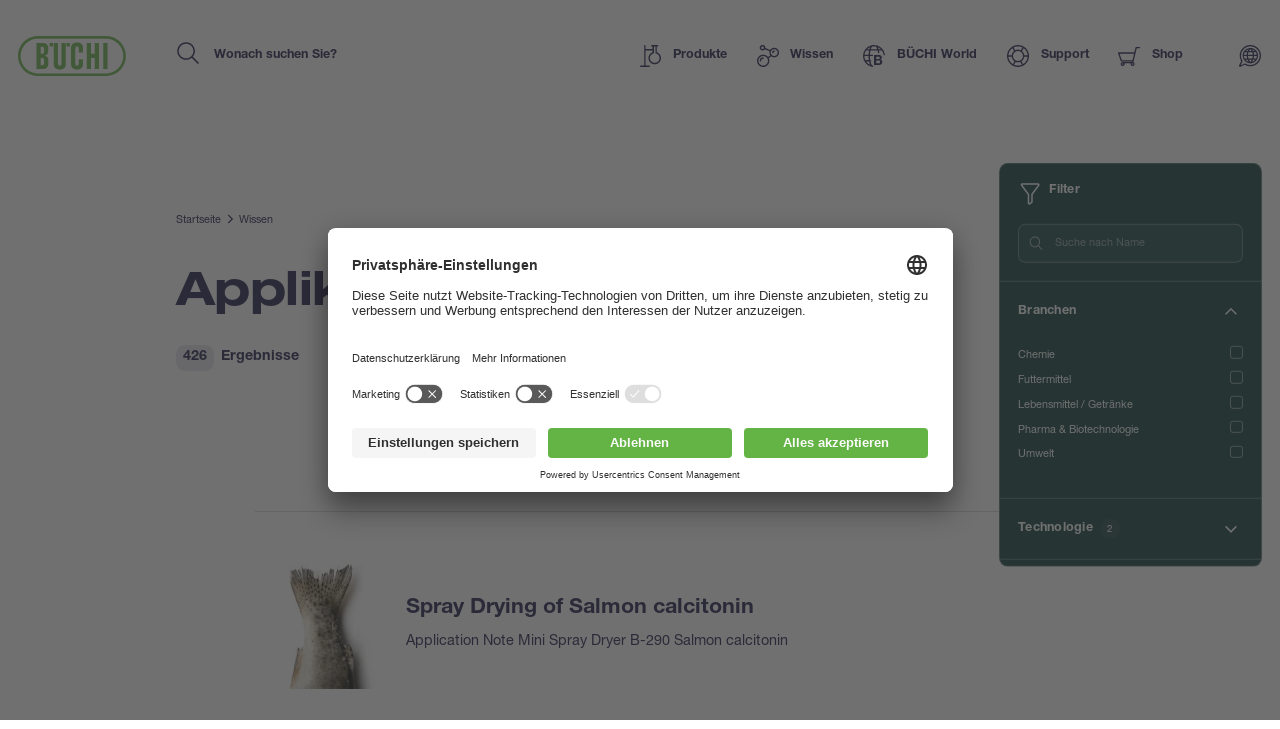

--- FILE ---
content_type: text/html; charset=UTF-8
request_url: https://www.buchi.com/de/wissen/applikationen?keyword=&Trocknen=1&Extraktion=1
body_size: 39982
content:
<!DOCTYPE html><html lang="de" dir="ltr" prefix="content: http://purl.org/rss/1.0/modules/content/ dc: http://purl.org/dc/terms/ foaf: http://xmlns.com/foaf/0.1/ og: http://ogp.me/ns# rdfs: http://www.w3.org/2000/01/rdf-schema# schema: http://schema.org/ sioc: http://rdfs.org/sioc/ns# sioct: http://rdfs.org/sioc/types# skos: http://www.w3.org/2004/02/skos/core# xsd: http://www.w3.org/2001/XMLSchema# " ><head><link rel="preconnect" href="http://cdn.doofinder.com"><link rel="preconnect" href="https://storage.googleapis.com/code.snapengage.com"><script id="usercentrics-cmp" src="https://app.usercentrics.eu/browser-ui/latest/loader.js" data-settings-id="So04ba-WK2uPxQ" async></script><link rel="preconnect" href="https://www.googletagmanager.com"><meta charset="utf-8" /><script>
window.dataLayer = window.dataLayer || [];
window.dataLayer.push({
'page_language': 'de',
'page_country':  'us',
'page_type':  'knowledge',
'page_path':  '/knowledge/applications',
'user_country':  'us',
});</script><link rel="alternate" hreflang="x-default" href="https://www.buchi.com/de/wissen/applikationen" /><meta name="Generator" content="Drupal 10 (https://www.drupal.org)" /><meta name="MobileOptimized" content="width" /><meta name="HandheldFriendly" content="true" /><meta name="viewport" content="width=device-width, initial-scale=1.0" /><script type="application/ld+json">{"@context": "https://schema.org","@graph": [{"@type": "Organization","additionalType": "Corporation","url": "https://www.buchi.com/en","name": "BÜCHI Labortechnik AG","description": "Our solutions for laboratory, industrial and parallel evaporation, spray drying, melting point, preparative chromatography, extraction, distillation \u0026 digestion, dumas and near infrared spectroscopy meet the highest needs of our demanding customers","telephone": "+41 71 394 63 63","logo": {"@type": "ImageObject","representativeOfPage": "True","url": "https://www.buchi.com/modules/custom/hv_buchi/assets/img/BUCHI-logo.svg"}},{"breadcrumb": {"@type": "BreadcrumbList","itemListElement": [{"@type": "ListItem","position": 1,"name": "Startseite","item": "https://www.buchi.com/de"},{"@type": "ListItem","position": 2,"name": "Wissen","item": "https://www.buchi.com/de/wissen"},{"@type": "ListItem","position": 3,"name": "Applikationen","item": "https://www.buchi.com/de/wissen/applikationen"}]}},{"@type": "WebSite","name": "BÜCHI Labortechnik AG","url": "https://www.buchi.com/en"}]
}</script><meta name="robots" content="noindex" /><meta name="description" content="" /><link rel="alternate" hreflang="en" href="https://www.buchi.com/en/knowledge/applications" /><link rel="alternate" hreflang="es" href="https://www.buchi.com/es/conocimiento/aplicaciones" /><link rel="alternate" hreflang="de" href="https://www.buchi.com/de/wissen/applikationen" /><link rel="alternate" hreflang="fr" href="https://www.buchi.com/fr/savoir-faire/applications" /><link rel="alternate" hreflang="it" href="https://www.buchi.com/it/conoscenza/applicazioni" /><link rel="alternate" hreflang="ru" href="https://www.buchi.com/ru/knowledge/applications" /><link rel="alternate" hreflang="pt-br" href="https://www.buchi.com/pt/knowledge/aplicacoes" /><link rel="alternate" hreflang="ja" href="https://www.buchi.com/ja/knowledge/applications" /><link rel="alternate" hreflang="zh-hans" href="https://www.buchi.com/zh/knowledge/applications" /><link rel="alternate" hreflang="ko" href="https://www.buchi.com/ko/knowledge/applications" /><link rel="alternate" hreflang="id" href="https://www.buchi.com/id/pengetahuan/aplikasi" /><link rel="alternate" hreflang="th" href="https://www.buchi.com/th/knowledge/applications" /><link rel="icon" href="/sites/default/files/favicon.ico" type="image/vnd.microsoft.icon" /><title>Applikationen | Buchi.com</title><link rel="stylesheet" media="all" href="/sites/default/files/css/css_3spR7csvbGQblpSOMUeXrCG0eNs2l8Z0HXTgwOn_7k0.css?delta=0&amp;language=de&amp;theme=buchi&amp;include=eJxFylEOAiEMBcAL1eVIpIUKGLaQPjDu7Y0mxt_JyE61hdKHcL9hXb1ZIflgdMUKp9qOLQ0DpeEasu_J_eAHv6g-43eGuw9bajkyoAs02bk4z4rf_8uxbW7pDVUz4cLSMwhD32vlNbg" /><link rel="stylesheet" media="all" href="/sites/default/files/css/css_bY78D9zeKxSZEyYYjLdo2EC0yCPms-6xOZ3OaZnTjao.css?delta=1&amp;language=de&amp;theme=buchi&amp;include=eJxFylEOAiEMBcAL1eVIpIUKGLaQPjDu7Y0mxt_JyE61hdKHcL9hXb1ZIflgdMUKp9qOLQ0DpeEasu_J_eAHv6g-43eGuw9bajkyoAs02bk4z4rf_8uxbW7pDVUz4cLSMwhD32vlNbg" /><link rel="stylesheet" media="all" href="/sites/default/files/css/css_lKk0JIHR1i8-3qLcCRVO3g4wcXvIUY5qSAOmu7hn_C4.css?delta=2&amp;language=de&amp;theme=buchi&amp;include=eJxFylEOAiEMBcAL1eVIpIUKGLaQPjDu7Y0mxt_JyE61hdKHcL9hXb1ZIflgdMUKp9qOLQ0DpeEasu_J_eAHv6g-43eGuw9bajkyoAs02bk4z4rf_8uxbW7pDVUz4cLSMwhD32vlNbg" /><link rel="stylesheet" media="all" href="/sites/default/files/css/css_VUx9F24qWaHxQ7dXzzFy6-UXcMn871L3Sa9BFg0de98.css?delta=3&amp;language=de&amp;theme=buchi&amp;include=eJxFylEOAiEMBcAL1eVIpIUKGLaQPjDu7Y0mxt_JyE61hdKHcL9hXb1ZIflgdMUKp9qOLQ0DpeEasu_J_eAHv6g-43eGuw9bajkyoAs02bk4z4rf_8uxbW7pDVUz4cLSMwhD32vlNbg" /><link rel="stylesheet" media="all" href="/sites/default/files/css/css_OvIzGx48ixsJPiozph4aYK6KwDOHsI5x0iCggCX23Rg.css?delta=4&amp;language=de&amp;theme=buchi&amp;include=eJxFylEOAiEMBcAL1eVIpIUKGLaQPjDu7Y0mxt_JyE61hdKHcL9hXb1ZIflgdMUKp9qOLQ0DpeEasu_J_eAHv6g-43eGuw9bajkyoAs02bk4z4rf_8uxbW7pDVUz4cLSMwhD32vlNbg" /><script type="application/json" data-drupal-selector="drupal-settings-json">{"path":{"baseUrl":"\/","pathPrefix":"de\/","currentPath":"node\/102","currentPathIsAdmin":false,"isFront":false,"currentLanguage":"de","currentQuery":{"Extraktion":"1","Trocknen":"1","keyword":""}},"pluralDelimiter":"\u0003","suppressDeprecationErrors":true,"gtag":{"tagId":"","consentMode":false,"otherIds":[],"events":[],"additionalConfigInfo":[]},"ajaxPageState":{"libraries":"eJxdzEsOQiEMheENIV0SKZdaMKUQWox39z4mRicn-b_ByfuoDVhGRrmYn9KUQ35jWmQOnXSndgy1wGOwUHJk4Nf8d8QbPn6xh3pPnzO4rqFOWhKakVuYuJAXzmpQ1p4o8Stx69xZmlUqwU5z6pDR6AmS50MT","theme":"buchi","theme_token":null},"ajaxTrustedUrl":[],"gtm":{"tagId":null,"settings":{"data_layer":"dataLayer","include_classes":false,"allowlist_classes":"","blocklist_classes":"","include_environment":false,"environment_id":"","environment_token":""},"tagIds":["GTM-TH3H23F"]},"smartIp":"{\u0022location\u0022:{\u0022source\u0022:\u0022smart_ip\u0022,\u0022ipAddress\u0022:\u002218.216.134.116\u0022,\u0022ipVersion\u0022:4,\u0022timestamp\u0022:1769064749,\u0022originalData\u0022:{\u0022ipNumber\u0022:\u0022316180084\u0022,\u0022ipVersion\u0022:4,\u0022ipAddress\u0022:\u002218.216.134.116\u0022,\u0022mcc\u0022:null,\u0022mnc\u0022:null,\u0022mobileCarrierName\u0022:null,\u0022weatherStationName\u0022:null,\u0022weatherStationCode\u0022:null,\u0022iddCode\u0022:null,\u0022areaCode\u0022:null,\u0022latitude\u0022:null,\u0022longitude\u0022:null,\u0022countryName\u0022:\u0022United States of America\u0022,\u0022countryCode\u0022:\u0022US\u0022,\u0022as\u0022:null,\u0022asn\u0022:null,\u0022district\u0022:null,\u0022category\u0022:null,\u0022addressType\u0022:null,\u0022usageType\u0022:null,\u0022elevation\u0022:null,\u0022netSpeed\u0022:null,\u0022timeZone\u0022:null,\u0022zipCode\u0022:null,\u0022domainName\u0022:null,\u0022isp\u0022:null,\u0022cityName\u0022:null,\u0022regionName\u0022:null},\u0022country\u0022:\u0022United States of America\u0022,\u0022countryCode\u0022:\u0022US\u0022,\u0022region\u0022:\u0022\u0022,\u0022regionCode\u0022:\u0022\u0022,\u0022city\u0022:\u0022\u0022,\u0022zip\u0022:\u0022\u0022,\u0022latitude\u0022:\u0022\u0022,\u0022longitude\u0022:\u0022\u0022,\u0022timeZone\u0022:\u0022\u0022,\u0022isEuCountry\u0022:false,\u0022isGdprCountry\u0022:false}}","smartIpSrc":{"smartIp":"smart_ip","geocodedSmartIp":"geocoded_smart_ip","w3c":"w3c"},"user":{"uid":0,"permissionsHash":"b55ab8509009ea57e16d88b222079d87012481edeb0301d45b5393582961138d"}}</script><script src="/sites/default/files/js/js_jaOihylB9AHuyai-Rvyz-vIpWxGbJmzYYCWyAX2KYYM.js?scope=header&amp;delta=0&amp;language=de&amp;theme=buchi&amp;include=eJxLKk3OyNRPz8lPSszRLS6pzMnMS9dJz89Pz0mNL0lM108HEuh8vcSsxApUwVydjLL4JLBZaUX5eSWpeSnxicXFqSXFACMkJZE"></script><script src="/sites/default/files/js/js_Auac6hx8Src_3oYe6TBuvVCGMbn9c8nT9ilx0GbZe6g.js?scope=header&amp;delta=1&amp;language=de&amp;theme=buchi&amp;include=eJxLKk3OyNRPz8lPSszRLS6pzMnMS9dJz89Pz0mNL0lM108HEuh8vcSsxApUwVydjLL4JLBZaUX5eSWpeSnxicXFqSXFACMkJZE"></script><script src="/sites/default/files/js/js_oUGkUqhat03FgbfG_WJHJfrtzVsJtTSTBW8VaYJxLak.js?scope=header&amp;delta=2&amp;language=de&amp;theme=buchi&amp;include=eJxLKk3OyNRPz8lPSszRLS6pzMnMS9dJz89Pz0mNL0lM108HEuh8vcSsxApUwVydjLL4JLBZaUX5eSWpeSnxicXFqSXFACMkJZE"></script></head><body class="current-country--us path-node page-node-type-buchi-basic-page"><div class="overlay"></div> <noscript><iframe src="https://www.googletagmanager.com/ns.html?id=GTM-TH3H23F"
height="0" width="0" style="display:none;visibility:hidden"></iframe></noscript> <script>(function (b) {
b.className = b.className.replace(/\bno-js\b/, 'js')
})(document.documentElement)</script><script type="text/javascript">
window.__webpack_public_path__ = '/modules/custom/hv_buchi/assets/'
</script><a href="#main-content" class="visually-hidden focusable"> Direkt zum Inhalt </a> <noscript><iframe src="https://www.googletagmanager.com/ns.html?id=GTM-TH3H23F"
height="0" width="0" style="display:none;visibility:hidden"></iframe></noscript><div class="dialog-off-canvas-main-canvas" data-off-canvas-main-canvas><div class="layout-container"> <header role="banner"><div><div id="block-buchi-buchiheadercontentbylocationblock"> <header class="Header" data-js="Header"><div class="Header--container"><div class="Header--inner"><div class="Header--logo"><a class="Header--logo-link" href="/de" title=""><img src="/modules/custom/hv_buchi/assets/img/BUCHI-logo.svg" alt=""></a></div><form class="Header--search" action="" method="GET"><input type="search" class="Header--search-input" placeholder="Wonach suchen Sie?" value="" name="keyword" autocomplete="off" id="header-search"><button class="Header--search-button" type="submit"><span class="visuallyhidden">Search</span><span class="SvgIcon svg-icons-search-dims"><svg xmlns="http://www.w3.org/2000/svg"><use xlink:href="#icons-search" href="#icons-search"></use></svg></span></button></form><nav class="Header--nav"><ul class="Header--nav-list"><li class="Header--nav-list--item" data-ref="Header:item"><a class="Header--nav-list--link" href="/de/produkte" data-ref="Header:link"><span class="SvgIcon svg-icons-products-dims"><svg xmlns="http://www.w3.org/2000/svg"><use xlink:href="#icons-products" href="#icons-products"></use></svg></span><span>Produkte</span><span class="Header--nav-list--icon"><span class="SvgIcon svg-icons-arrow-small-right-dims"><svg xmlns="http://www.w3.org/2000/svg"><use xlink:href="#icons-arrow-small-right" href="#icons-arrow-small-right"></use></svg></span></span></a><div class="Header--subnav"><div class="Header--subnav--container"><div class="Header--subnav--inner"><div class="Header--subnav--label">Produkte</div><ul class="Header--subnav-list"><li class="Header--subnav-list--item"><a class="Header--subnav-list--link" href="/de/produkte/instrumente"><span>Instrumente</span><span class="Header--nav-list--icon"><span class="SvgIcon svg-icons-arrow-small-right-dims"><svg xmlns="http://www.w3.org/2000/svg"><use xlink:href="#icons-arrow-small-right" href="#icons-arrow-small-right"></use></svg></span></span></a></li><li class="Header--subnav-list--item"><a class="Header--subnav-list--link" href="/de/produkte/teile-zubehoer"><span>Teile &amp; Zubehör</span><span class="Header--nav-list--icon"><span class="SvgIcon svg-icons-arrow-small-right-dims"><svg xmlns="http://www.w3.org/2000/svg"><use xlink:href="#icons-arrow-small-right" href="#icons-arrow-small-right"></use></svg></span></span></a></li><li class="Header--subnav-list--item"><a class="Header--subnav-list--link" href="/de/produkte/services"><span>Services</span><span class="Header--nav-list--icon"><span class="SvgIcon svg-icons-arrow-small-right-dims"><svg xmlns="http://www.w3.org/2000/svg"><use xlink:href="#icons-arrow-small-right" href="#icons-arrow-small-right"></use></svg></span></span></a></li><li class="Header--subnav-list--item small"><a class="Link arrow" href="/de/produkte"><span class="SvgIcon svg-icons-arrow-extralong-dims"><svg xmlns="http://www.w3.org/2000/svg"><use xlink:href="#icons-arrow-extralong" href="#icons-arrow-extralong"></use></svg></span><span class="Link--inner">Übersicht Produkte</span></a></li></ul><div class="Header--subnav--side"><div class="MenuList"><div class="MenuList--title">Highlights</div><ul class="MenuList--list"><li class="MenuList--list-item"><a class="MenuList--list-link" href="/de/produkte/instrumente/flashpure-cartridges"><div class="MenuList--list-link--inner"><div class="MenuList--list-content"><strong class="MenuList--list-title">FlashPure-Kartuschen</strong><div class="MenuList--list-text">Bei FlashPure handelt es sich um vorgefüllte Kartuschen, die in einem breiten Grössensortiment unterschiedlicher stationärer Phasen, unterschiedlicher Partikelgrößen und unterschiedlicher Geometrien verfügbar sind. Dadurch kann der Anwender immer die für seine Aufreinigung optimale Kartusche auswählen., html_buchi</div></div><div class="MenuList--list-image"><figure class="Image MenuList--media is-product ratio-1-1 is-light portrait"><div class="Image--wrapper"><picture><img class="Image--img lazyload" src="https://assets.buchi.com/image/upload/s--MkyD-bel--/q_auto,w_1000,ar_1000:1000,c_pad,f_auto/v1646814016/Line%20drawing/FlashPure-Cartridges-model.svg" srcset="[data-uri]" alt="FlashPure-Cartridges-model.svg" data-sizes="auto" data-srcset="https://assets.buchi.com/image/upload/s--UNKM78wu--/q_auto,w_200,ar_1000:1000,c_pad,f_auto/v1646814016/Line%20drawing/FlashPure-Cartridges-model.svg 200w, https://assets.buchi.com/image/upload/s--co62y87e--/q_auto,w_400,ar_1000:1000,c_pad,f_auto/v1646814016/Line%20drawing/FlashPure-Cartridges-model.svg 400w, https://assets.buchi.com/image/upload/s--rPtCr3xV--/q_auto,w_600,ar_1000:1000,c_pad,f_auto/v1646814016/Line%20drawing/FlashPure-Cartridges-model.svg 600w, https://assets.buchi.com/image/upload/s--ow6RkNaz--/q_auto,w_800,ar_1000:1000,c_pad,f_auto/v1646814016/Line%20drawing/FlashPure-Cartridges-model.svg 800w, https://assets.buchi.com/image/upload/s--MkyD-bel--/q_auto,w_1000,ar_1000:1000,c_pad,f_auto/v1646814016/Line%20drawing/FlashPure-Cartridges-model.svg 1000w, https://assets.buchi.com/image/upload/s--ebzE_7Jq--/q_auto,w_1200,ar_1000:1000,c_pad,f_auto/v1646814016/Line%20drawing/FlashPure-Cartridges-model.svg 1200w, https://assets.buchi.com/image/upload/s--7oup3h0L--/q_auto,w_1400,ar_1000:1000,c_pad,f_auto/v1646814016/Line%20drawing/FlashPure-Cartridges-model.svg 1400w, https://assets.buchi.com/image/upload/s--gTjqm3QM--/q_auto,w_1600,ar_1000:1000,c_pad,f_auto/v1646814016/Line%20drawing/FlashPure-Cartridges-model.svg 1600w, https://assets.buchi.com/image/upload/s--4MFYPh_v--/q_auto,w_1800,ar_1000:1000,c_pad,f_auto/v1646814016/Line%20drawing/FlashPure-Cartridges-model.svg 1800w, https://assets.buchi.com/image/upload/s--se14I1Rb--/q_auto,w_2000,ar_1000:1000,c_pad,f_auto/v1646814016/Line%20drawing/FlashPure-Cartridges-model.svg 2000w"/></picture></div></figure></div></div></a></li><li class="MenuList--list-item"><a class="MenuList--list-link" href="/de/produkte/instrumente/proxiscout"><div class="MenuList--list-link--inner"><div class="MenuList--list-content"><strong class="MenuList--list-title">ProxiScout™</strong><div class="MenuList--list-text">ProxiScout™ ist ein robustes, tragbares NIR-Spektrometer, das Feldmitarbeitende befähigt, schnelle und zuverlässige Analysen vor Ort durchzuführen – sei es zur Bestimmung der Zusammensetzung von Rohstoffen oder zur Überprüfung ihrer Konformität und Konsistenz direkt vor Ort. Entwickelt für einfache Bedienung und nahtlose Integration in Arbeitsabläufe, sind sofortige Ergebnisse über die mobile App verfügbar – sogar offline – und liefern dir Laborqualität, egal wo du bist., html_buchi</div></div><div class="MenuList--list-image"><figure class="Image MenuList--media is-product ratio-1-1 is-light portrait"><div class="Image--wrapper"><picture><img class="Image--img lazyload" src="https://assets.buchi.com/image/upload/s--e_3s-7NR--/q_auto,w_1000,ar_1000:1000,c_pad,f_auto/v1760365376/NIR/Portable%20NIR%20Spectrometers/ProxiScout/ProxiScout_main.tiff" srcset="[data-uri]" alt="ProxiScout_main.tiff" data-sizes="auto" data-srcset="https://assets.buchi.com/image/upload/s--Ivm7U3zT--/q_auto,w_200,ar_1000:1000,c_pad,f_auto/v1760365376/NIR/Portable%20NIR%20Spectrometers/ProxiScout/ProxiScout_main.tiff 200w, https://assets.buchi.com/image/upload/s--yMtzDw6G--/q_auto,w_400,ar_1000:1000,c_pad,f_auto/v1760365376/NIR/Portable%20NIR%20Spectrometers/ProxiScout/ProxiScout_main.tiff 400w, https://assets.buchi.com/image/upload/s--xQz7i_4H--/q_auto,w_600,ar_1000:1000,c_pad,f_auto/v1760365376/NIR/Portable%20NIR%20Spectrometers/ProxiScout/ProxiScout_main.tiff 600w, https://assets.buchi.com/image/upload/s---i3Ddipg--/q_auto,w_800,ar_1000:1000,c_pad,f_auto/v1760365376/NIR/Portable%20NIR%20Spectrometers/ProxiScout/ProxiScout_main.tiff 800w, https://assets.buchi.com/image/upload/s--e_3s-7NR--/q_auto,w_1000,ar_1000:1000,c_pad,f_auto/v1760365376/NIR/Portable%20NIR%20Spectrometers/ProxiScout/ProxiScout_main.tiff 1000w, https://assets.buchi.com/image/upload/s--q2D-ILTu--/q_auto,w_1200,ar_1000:1000,c_pad,f_auto/v1760365376/NIR/Portable%20NIR%20Spectrometers/ProxiScout/ProxiScout_main.tiff 1200w, https://assets.buchi.com/image/upload/s--yoggycYP--/q_auto,w_1400,ar_1000:1000,c_pad,f_auto/v1760365376/NIR/Portable%20NIR%20Spectrometers/ProxiScout/ProxiScout_main.tiff 1400w, https://assets.buchi.com/image/upload/s--Y97olxqG--/q_auto,w_1600,ar_1000:1000,c_pad,f_auto/v1760365376/NIR/Portable%20NIR%20Spectrometers/ProxiScout/ProxiScout_main.tiff 1600w, https://assets.buchi.com/image/upload/s--EI9rCCBl--/q_auto,w_1800,ar_1000:1000,c_pad,f_auto/v1760365376/NIR/Portable%20NIR%20Spectrometers/ProxiScout/ProxiScout_main.tiff 1800w, https://assets.buchi.com/image/upload/s--jj154WZu--/q_auto,w_2000,ar_1000:1000,c_pad,f_auto/v1760365376/NIR/Portable%20NIR%20Spectrometers/ProxiScout/ProxiScout_main.tiff 2000w"/></picture></div></figure></div></div></a></li><li class="MenuList--list-item"><a class="MenuList--list-link" href="/de/produkte/instrumente/rotavapor-r-300"><div class="MenuList--list-link--inner"><div class="MenuList--list-content"><strong class="MenuList--list-title">Rotavapor® R-300</strong><div class="MenuList--list-text">Der Rotavapor® R-300 erfüllt höchste Erwartungen an Komfort und Vielseitigkeit. Sein modulares Konzept ermöglicht die Erweiterung des R-300 zu einem vollintegrierten System, in dem eine zentrale Kontrolleinheit jede Komponente reguliert., html_buchi</div></div><div class="MenuList--list-image"><figure class="Image MenuList--media is-product ratio-1-1 is-light portrait"><div class="Image--wrapper"><picture><img class="Image--img lazyload" src="https://assets.buchi.com/image/upload/s--1H3QiiXh--/q_auto,w_1000,ar_1000:1000,c_pad,f_auto/v1608022291/Evaporation/Laboratory%20Evaporator/Rotavapor%20R-300/R-300_B-305_I-300_Pro_main.tiff" srcset="[data-uri]" alt="R-300_B-305_I-300_Pro_main.tiff" data-sizes="auto" data-srcset="https://assets.buchi.com/image/upload/s--2LEsppqe--/q_auto,w_200,ar_1000:1000,c_pad,f_auto/v1608022291/Evaporation/Laboratory%20Evaporator/Rotavapor%20R-300/R-300_B-305_I-300_Pro_main.tiff 200w, https://assets.buchi.com/image/upload/s--qCrao6Rs--/q_auto,w_400,ar_1000:1000,c_pad,f_auto/v1608022291/Evaporation/Laboratory%20Evaporator/Rotavapor%20R-300/R-300_B-305_I-300_Pro_main.tiff 400w, https://assets.buchi.com/image/upload/s--OF4hP-xI--/q_auto,w_600,ar_1000:1000,c_pad,f_auto/v1608022291/Evaporation/Laboratory%20Evaporator/Rotavapor%20R-300/R-300_B-305_I-300_Pro_main.tiff 600w, https://assets.buchi.com/image/upload/s--xeoyPoYc--/q_auto,w_800,ar_1000:1000,c_pad,f_auto/v1608022291/Evaporation/Laboratory%20Evaporator/Rotavapor%20R-300/R-300_B-305_I-300_Pro_main.tiff 800w, https://assets.buchi.com/image/upload/s--1H3QiiXh--/q_auto,w_1000,ar_1000:1000,c_pad,f_auto/v1608022291/Evaporation/Laboratory%20Evaporator/Rotavapor%20R-300/R-300_B-305_I-300_Pro_main.tiff 1000w, https://assets.buchi.com/image/upload/s--ylP9Bg4G--/q_auto,w_1200,ar_1000:1000,c_pad,f_auto/v1608022291/Evaporation/Laboratory%20Evaporator/Rotavapor%20R-300/R-300_B-305_I-300_Pro_main.tiff 1200w, https://assets.buchi.com/image/upload/s--HQdnCYsy--/q_auto,w_1400,ar_1000:1000,c_pad,f_auto/v1608022291/Evaporation/Laboratory%20Evaporator/Rotavapor%20R-300/R-300_B-305_I-300_Pro_main.tiff 1400w, https://assets.buchi.com/image/upload/s--Dz_rRKZZ--/q_auto,w_1600,ar_1000:1000,c_pad,f_auto/v1608022291/Evaporation/Laboratory%20Evaporator/Rotavapor%20R-300/R-300_B-305_I-300_Pro_main.tiff 1600w, https://assets.buchi.com/image/upload/s--9cY_0TwZ--/q_auto,w_1800,ar_1000:1000,c_pad,f_auto/v1608022291/Evaporation/Laboratory%20Evaporator/Rotavapor%20R-300/R-300_B-305_I-300_Pro_main.tiff 1800w, https://assets.buchi.com/image/upload/s--NAAcGy4e--/q_auto,w_2000,ar_1000:1000,c_pad,f_auto/v1608022291/Evaporation/Laboratory%20Evaporator/Rotavapor%20R-300/R-300_B-305_I-300_Pro_main.tiff 2000w"/></picture></div></figure></div></div></a></li></ul></div></div></div></div></div></li><li class="Header--nav-list--item" data-ref="Header:item"><a class="Header--nav-list--link" href="/de/wissen" data-ref="Header:link"><span class="SvgIcon svg-icons-knowledge-dims"><svg xmlns="http://www.w3.org/2000/svg"><use xlink:href="#icons-knowledge" href="#icons-knowledge"></use></svg></span><span>Wissen</span><span class="Header--nav-list--icon"><span class="SvgIcon svg-icons-arrow-small-right-dims"><svg xmlns="http://www.w3.org/2000/svg"><use xlink:href="#icons-arrow-small-right" href="#icons-arrow-small-right"></use></svg></span></span></a><div class="Header--subnav"><div class="Header--subnav--container"><div class="Header--subnav--inner"><div class="Header--subnav--label">Wissen</div><ul class="Header--subnav-list"><li class="Header--subnav-list--item"><a class="Header--subnav-list--link" href="/de/wissen/applikationen"><span>Applikationen</span><span class="Header--nav-list--icon"><span class="SvgIcon svg-icons-arrow-small-right-dims"><svg xmlns="http://www.w3.org/2000/svg"><use xlink:href="#icons-arrow-small-right" href="#icons-arrow-small-right"></use></svg></span></span></a></li><li class="Header--subnav-list--item"><a class="Header--subnav-list--link" href="/de/wissen/kurse-trainings"><span>Kurse &amp; Trainings</span><span class="Header--nav-list--icon"><span class="SvgIcon svg-icons-arrow-small-right-dims"><svg xmlns="http://www.w3.org/2000/svg"><use xlink:href="#icons-arrow-small-right" href="#icons-arrow-small-right"></use></svg></span></span></a></li><li class="Header--subnav-list--item"><a class="Header--subnav-list--link" href="/de/wissen/branchen"><span>Branchen</span><span class="Header--nav-list--icon"><span class="SvgIcon svg-icons-arrow-small-right-dims"><svg xmlns="http://www.w3.org/2000/svg"><use xlink:href="#icons-arrow-small-right" href="#icons-arrow-small-right"></use></svg></span></span></a></li><li class="Header--subnav-list--item"><a class="Header--subnav-list--link" href="/de/wissen/technologien"><span>Technologien</span><span class="Header--nav-list--icon"><span class="SvgIcon svg-icons-arrow-small-right-dims"><svg xmlns="http://www.w3.org/2000/svg"><use xlink:href="#icons-arrow-small-right" href="#icons-arrow-small-right"></use></svg></span></span></a></li><li class="Header--subnav-list--item"><a class="Header--subnav-list--link" href="/de/blogs"><span>Blogs</span><span class="Header--nav-list--icon"><span class="SvgIcon svg-icons-arrow-small-right-dims"><svg xmlns="http://www.w3.org/2000/svg"><use xlink:href="#icons-arrow-small-right" href="#icons-arrow-small-right"></use></svg></span></span></a></li><li class="Header--subnav-list--item small"><a class="Link arrow" href="/de/wissen"><span class="SvgIcon svg-icons-arrow-extralong-dims"><svg xmlns="http://www.w3.org/2000/svg"><use xlink:href="#icons-arrow-extralong" href="#icons-arrow-extralong"></use></svg></span><span class="Link--inner">Übersicht Wissen</span></a></li></ul><div class="Header--subnav--side"><div class="MenuList"><div class="MenuList--title">Neueste Artikel</div><ul class="MenuList--list"><li class="MenuList--list-item"><a class="MenuList--list-link" href="/de/wissen/applikationen/trennung-von-cannabinoiden-durch-flash-chromatographie"><div class="MenuList--list-link--inner"><div class="MenuList--list-content"><strong class="MenuList--list-title">Trennung von Cannabinoiden durch Flash-Chromatographie</strong><div class="MenuList--list-text">Die aus der Cannabispflanze gewonnenen Substanzen werden sowohl in der Freizeit als auch für medizinische Zwecke genutzt. Die Potenz der so genannten Cannabinoide in der pharmazeutischen Anwendung, zur Schmerzlinderung oder zur Abmilderung psychischer Belastungen hat die Entwicklung der Cannabisindustrie begünstigt. In vielen Fällen besteht die Herausforderung in diesem Bereich darin, die medizinischen Substanzen von illegalen psychoaktiven Verbindungen zu trennen. Es gibt mehr als hundert identifizierte Cannabinoide, von denen einige eine ähnliche chemische Struktur aufweisen. Dies erschwert die Trennung dieser Verbindungen nach ihren chemischen Eigenschaften. Die Chromatographie ist die bevorzugte Methode für die Trennung von Proben mit mehreren Bestandteilen. Doch bei der Anwendung im industriellen Massstab muss ein Kompromiss zwischen der Trennleistung und der Menge, die aufgereinigt werden kann, gefunden werden. Grössere Kapazität und höhere Beladung sind in der Regel nachteilig für die Trennleistung, d. h. sie verringern die Aufschlüsselung zwischen den eluierenden Substanzen. Die Flash-Chromatographie kann trotz ihrer geringeren Auflösung zur Trennung der wichtigsten Bestandteile von Cannabisextrakten verwendet werden. Je nach den Kriterien zur Isolierung eines bestimmten Peaks im Chromatogramm kann eine hohe Reinheit erzielt werden, ohne dass eine Basislinientrennung erforderlich ist. Die für die Flash-Chromatographie verwendeten Materialien ermöglichen zudem eine Maximierung der Beladung der aufzureinigendenProben, d. h. eine Hochskalierung. Da eine Hochskalierung in der Regel die Effektivität der Trennung verringert, werden in der Chromatographie zunächst die Parameter für Trennungen im kleinen Massstab optimiert, bevor eine Anpassung an die benötigten Mengen erfolgt., html_buchi</div></div><div class="MenuList--list-image"><figure class="Image MenuList--media ratio-1-1 portrait"><div class="Image--wrapper"><picture><img class="Image--img lazyload" src="https://assets.buchi.com/image/upload/s--04O5SWPY--/q_auto,w_1000,ar_1000:1000,c_fill,g_auto,f_auto/v1619710107/Applications/Natural_Cannabis_Leaf_02.tiff" srcset="[data-uri]" alt="Trennung von Cannabinoiden durch Flash-Chromatographie" data-sizes="auto" data-srcset="https://assets.buchi.com/image/upload/s--rJfk0YWp--/q_auto,w_200,ar_1000:1000,c_fill,g_auto,f_auto/v1619710107/Applications/Natural_Cannabis_Leaf_02.tiff 200w, https://assets.buchi.com/image/upload/s--0MhOTQDQ--/q_auto,w_400,ar_1000:1000,c_fill,g_auto,f_auto/v1619710107/Applications/Natural_Cannabis_Leaf_02.tiff 400w, https://assets.buchi.com/image/upload/s--2NM1M_RT--/q_auto,w_600,ar_1000:1000,c_fill,g_auto,f_auto/v1619710107/Applications/Natural_Cannabis_Leaf_02.tiff 600w, https://assets.buchi.com/image/upload/s--MnQUAhUb--/q_auto,w_800,ar_1000:1000,c_fill,g_auto,f_auto/v1619710107/Applications/Natural_Cannabis_Leaf_02.tiff 800w, https://assets.buchi.com/image/upload/s--04O5SWPY--/q_auto,w_1000,ar_1000:1000,c_fill,g_auto,f_auto/v1619710107/Applications/Natural_Cannabis_Leaf_02.tiff 1000w, https://assets.buchi.com/image/upload/s--Dk8Cl5_d--/q_auto,w_1200,ar_1000:1000,c_fill,g_auto,f_auto/v1619710107/Applications/Natural_Cannabis_Leaf_02.tiff 1200w, https://assets.buchi.com/image/upload/s--CNIR7-Ze--/q_auto,w_1400,ar_1000:1000,c_fill,g_auto,f_auto/v1619710107/Applications/Natural_Cannabis_Leaf_02.tiff 1400w, https://assets.buchi.com/image/upload/s--8ExV0OsM--/q_auto,w_1600,ar_1000:1000,c_fill,g_auto,f_auto/v1619710107/Applications/Natural_Cannabis_Leaf_02.tiff 1600w, https://assets.buchi.com/image/upload/s---cX5l0L8--/q_auto,w_1800,ar_1000:1000,c_fill,g_auto,f_auto/v1619710107/Applications/Natural_Cannabis_Leaf_02.tiff 1800w, https://assets.buchi.com/image/upload/s--uWQUC6yv--/q_auto,w_2000,ar_1000:1000,c_fill,g_auto,f_auto/v1619710107/Applications/Natural_Cannabis_Leaf_02.tiff 2000w"/></picture></div></figure></div></div></a></li><li class="MenuList--list-item"><a class="MenuList--list-link" href="/de/wissen/applikationen/determination-trace-metals-aqua-regia-digestion"><div class="MenuList--list-link--inner"><div class="MenuList--list-content"><strong class="MenuList--list-title">Determination of trace metals by aqua regia digestion</strong><div class="MenuList--list-text"></div></div><div class="MenuList--list-image"><figure class="Image MenuList--media ratio-1-1 portrait"><div class="Image--wrapper"><picture><img class="Image--img lazyload" src="https://assets.buchi.com/image/upload/s--HCgoaqir--/q_auto,w_1000,ar_1000:1000,c_fill,g_auto,f_auto/v1614778581/Applications/Environment_Rock.tiff" srcset="[data-uri]" alt="Determination of trace metals by aqua regia digestion" data-sizes="auto" data-srcset="https://assets.buchi.com/image/upload/s--00flgsNQ--/q_auto,w_200,ar_1000:1000,c_fill,g_auto,f_auto/v1614778581/Applications/Environment_Rock.tiff 200w, https://assets.buchi.com/image/upload/s---t3bHOFZ--/q_auto,w_400,ar_1000:1000,c_fill,g_auto,f_auto/v1614778581/Applications/Environment_Rock.tiff 400w, https://assets.buchi.com/image/upload/s--DofEVLGu--/q_auto,w_600,ar_1000:1000,c_fill,g_auto,f_auto/v1614778581/Applications/Environment_Rock.tiff 600w, https://assets.buchi.com/image/upload/s--sRjbI_qw--/q_auto,w_800,ar_1000:1000,c_fill,g_auto,f_auto/v1614778581/Applications/Environment_Rock.tiff 800w, https://assets.buchi.com/image/upload/s--HCgoaqir--/q_auto,w_1000,ar_1000:1000,c_fill,g_auto,f_auto/v1614778581/Applications/Environment_Rock.tiff 1000w, https://assets.buchi.com/image/upload/s--ZUNxF9sY--/q_auto,w_1200,ar_1000:1000,c_fill,g_auto,f_auto/v1614778581/Applications/Environment_Rock.tiff 1200w, https://assets.buchi.com/image/upload/s--Mcav4e_S--/q_auto,w_1400,ar_1000:1000,c_fill,g_auto,f_auto/v1614778581/Applications/Environment_Rock.tiff 1400w, https://assets.buchi.com/image/upload/s--PDZrZMrs--/q_auto,w_1600,ar_1000:1000,c_fill,g_auto,f_auto/v1614778581/Applications/Environment_Rock.tiff 1600w, https://assets.buchi.com/image/upload/s--Y1zayX69--/q_auto,w_1800,ar_1000:1000,c_fill,g_auto,f_auto/v1614778581/Applications/Environment_Rock.tiff 1800w, https://assets.buchi.com/image/upload/s--58ypV308--/q_auto,w_2000,ar_1000:1000,c_fill,g_auto,f_auto/v1614778581/Applications/Environment_Rock.tiff 2000w"/></picture></div></figure></div></div></a></li><li class="MenuList--list-item"><a class="MenuList--list-link" href="/de/wissen/applikationen/fettbestimmung-milchprodukten-mittels-soxhlet"><div class="MenuList--list-link--inner"><div class="MenuList--list-content"><strong class="MenuList--list-title">Fettbestimmung in Milchprodukten mittels Soxhlet</strong><div class="MenuList--list-text">Vorgestellt wird ein einfaches und zuverlässiges Verfahren für die Fettbestimmung nach Weibull-Stoldt bei Nahrungs- und Futtermitteln. Die Probe wird mit dem HydrolEx H-506 hydrolysiert. Die Soxhlet-Extraktion wird mit dem FatExtractor E-500 durchgeführt. Nach der Trocknung des Extrakts auf ein konstantes Gewicht erfolgt die gravimetrische Berechnung des Gesamtfettgehalts. Diese Anwendung erfolgt nach offiziellen Methoden (EN 98/64/EG, AOAC 963.15, ISO 14156:2001, ISO 1443:1973, AOAC 945.16). Die Kombination des neuen HydrolEx H-506 und des FatExtractor E-500 steigert den Probendurchsatz., html_buchi</div></div><div class="MenuList--list-image"><figure class="Image MenuList--media ratio-1-1 portrait"><div class="Image--wrapper"><picture><img class="Image--img lazyload" src="https://assets.buchi.com/image/upload/s--fwcWVy2Z--/q_auto,w_1000,ar_1000:1000,c_fill,g_auto,f_auto/v1614777596/Applications/Beverage_Milk.tiff" srcset="[data-uri]" alt="Fettbestimmung in Milchprodukten mittels Soxhlet" data-sizes="auto" data-srcset="https://assets.buchi.com/image/upload/s--HRsS3mjA--/q_auto,w_200,ar_1000:1000,c_fill,g_auto,f_auto/v1614777596/Applications/Beverage_Milk.tiff 200w, https://assets.buchi.com/image/upload/s--pKbZUXZ2--/q_auto,w_400,ar_1000:1000,c_fill,g_auto,f_auto/v1614777596/Applications/Beverage_Milk.tiff 400w, https://assets.buchi.com/image/upload/s--QM33qAKs--/q_auto,w_600,ar_1000:1000,c_fill,g_auto,f_auto/v1614777596/Applications/Beverage_Milk.tiff 600w, https://assets.buchi.com/image/upload/s--FBz_xPH---/q_auto,w_800,ar_1000:1000,c_fill,g_auto,f_auto/v1614777596/Applications/Beverage_Milk.tiff 800w, https://assets.buchi.com/image/upload/s--fwcWVy2Z--/q_auto,w_1000,ar_1000:1000,c_fill,g_auto,f_auto/v1614777596/Applications/Beverage_Milk.tiff 1000w, https://assets.buchi.com/image/upload/s--heB8dXAX--/q_auto,w_1200,ar_1000:1000,c_fill,g_auto,f_auto/v1614777596/Applications/Beverage_Milk.tiff 1200w, https://assets.buchi.com/image/upload/s--c1GuywmE--/q_auto,w_1400,ar_1000:1000,c_fill,g_auto,f_auto/v1614777596/Applications/Beverage_Milk.tiff 1400w, https://assets.buchi.com/image/upload/s--lm9ISQ8X--/q_auto,w_1600,ar_1000:1000,c_fill,g_auto,f_auto/v1614777596/Applications/Beverage_Milk.tiff 1600w, https://assets.buchi.com/image/upload/s--D2lNO4-7--/q_auto,w_1800,ar_1000:1000,c_fill,g_auto,f_auto/v1614777596/Applications/Beverage_Milk.tiff 1800w, https://assets.buchi.com/image/upload/s--fole5VaW--/q_auto,w_2000,ar_1000:1000,c_fill,g_auto,f_auto/v1614777596/Applications/Beverage_Milk.tiff 2000w"/></picture></div></figure></div></div></a></li></ul></div></div></div></div></div></li><li class="Header--nav-list--item" data-ref="Header:item"><a class="Header--nav-list--link" href="/de/buchi-world" data-ref="Header:link"><span class="SvgIcon svg-icons-buchi-world-dims"><svg xmlns="http://www.w3.org/2000/svg"><use xlink:href="#icons-buchi-world" href="#icons-buchi-world"></use></svg></span><span>BÜCHI World</span><span class="Header--nav-list--icon"><span class="SvgIcon svg-icons-arrow-small-right-dims"><svg xmlns="http://www.w3.org/2000/svg"><use xlink:href="#icons-arrow-small-right" href="#icons-arrow-small-right"></use></svg></span></span></a><div class="Header--subnav"><div class="Header--subnav--container"><div class="Header--subnav--inner"><div class="Header--subnav--label">BÜCHI World</div><ul class="Header--subnav-list"><li class="Header--subnav-list--item"><a class="Header--subnav-list--link" href="/de/buchi-world/ueber"><span>Über BÜCHI</span><span class="Header--nav-list--icon"><span class="SvgIcon svg-icons-arrow-small-right-dims"><svg xmlns="http://www.w3.org/2000/svg"><use xlink:href="#icons-arrow-small-right" href="#icons-arrow-small-right"></use></svg></span></span></a></li><li class="Header--subnav-list--item"><a class="Header--subnav-list--link" href="/de/buchi-world/neuigkeiten-veranstaltungen"><span>Neuigkeiten &amp; Veranstaltungen</span><span class="Header--nav-list--icon"><span class="SvgIcon svg-icons-arrow-small-right-dims"><svg xmlns="http://www.w3.org/2000/svg"><use xlink:href="#icons-arrow-small-right" href="#icons-arrow-small-right"></use></svg></span></span></a></li><li class="Header--subnav-list--item"><a class="Header--subnav-list--link" href="/de/buchi-world/qualitaet"><span>Qualität</span><span class="Header--nav-list--icon"><span class="SvgIcon svg-icons-arrow-small-right-dims"><svg xmlns="http://www.w3.org/2000/svg"><use xlink:href="#icons-arrow-small-right" href="#icons-arrow-small-right"></use></svg></span></span></a></li><li class="Header--subnav-list--item"><a class="Header--subnav-list--link" href="/de/buchi-world/nachhaltigkeit"><span>Nachhaltigkeit</span><span class="Header--nav-list--icon"><span class="SvgIcon svg-icons-arrow-small-right-dims"><svg xmlns="http://www.w3.org/2000/svg"><use xlink:href="#icons-arrow-small-right" href="#icons-arrow-small-right"></use></svg></span></span></a></li><li class="Header--subnav-list--item"><a class="Header--subnav-list--link" href="/de/buchi-world/karriere"><span>Karriere</span><span class="Header--nav-list--icon"><span class="SvgIcon svg-icons-arrow-small-right-dims"><svg xmlns="http://www.w3.org/2000/svg"><use xlink:href="#icons-arrow-small-right" href="#icons-arrow-small-right"></use></svg></span></span></a></li><li class="Header--subnav-list--item small"><a class="Link arrow" href="/de/buchi-world"><span class="SvgIcon svg-icons-arrow-extralong-dims"><svg xmlns="http://www.w3.org/2000/svg"><use xlink:href="#icons-arrow-extralong" href="#icons-arrow-extralong"></use></svg></span><span class="Link--inner">Übersicht BÜCHI World</span></a></li></ul><div class="Header--subnav--side"><div class="MenuList"><div class="MenuList--title">Aktuellste Neuigkeiten</div><ul class="MenuList--list"><li class="MenuList--list-item"><a class="MenuList--list-link" href="/de/buchi-world/neuigkeiten-veranstaltungen/wir-stellen-vor-der-rotavapor-r-180-robuste-verdampfung-fuer-den-taeglichen-einsatz"><div class="MenuList--list-link--inner"><div class="MenuList--list-content"><strong class="MenuList--list-title">Wir stellen vor – Der Rotavapor® R-180 Robuste Verdampfung für den täglichen Einsatz</strong><div class="MenuList--list-prefix">19 Aug. 2025</div><div class="MenuList--list-text">BÜCHI Labortechnik AG erweitert das bewährte Portfolio um den Rotavapor® mit dem brandneuen Rotavapor® R-180: Einfach, zuverlässig und leistungsstark für den Laboralltag. Der kostengünstige Rotavapor® R-180 eignet sich für Kolben bis zu 3 Liter und ist ideal für die routinemässige Verdampfung und schliesst die Lücke zwischen dem kompakten Rotavapor® R-80 (1 L) und dem vollautomatisierten Rotavapor® R-300 (5 L).</div></div></div></a></li><li class="MenuList--list-item"><a class="MenuList--list-link" href="/de/buchi-world/neuigkeiten-veranstaltungen/buchi-acquires-si-ware-systems-neospectra-platform"><div class="MenuList--list-link--inner"><div class="MenuList--list-content"><strong class="MenuList--list-title">BÜCHI übernimmt NeoSpectra-Plattform </strong><div class="MenuList--list-prefix">8 Mai. 2025</div><div class="MenuList--list-text">BÜCHI übernimmt die NeoSpectra-Plattform von Si-Ware Systems und schafft damit ein vollständig integriertes Qualitätssicherungssystem auf NIR-Basis, welches maßgeschneiderte Lösungen für die Qualitätssicherung in jeder Phase der Lieferkette bietet.</div></div></div></a></li><li class="MenuList--list-item"><a class="MenuList--list-link" href="/de/buchi-world/neuigkeiten-veranstaltungen/wir-stellen-vor-der-lyovapor-l-250-die-gruene-und-effektive-gefriertrocknungsloesung"><div class="MenuList--list-link--inner"><div class="MenuList--list-content"><strong class="MenuList--list-title">Wir stellen vor – der Lyovapor™ L-250: Die grüne und effektive Gefriertrocknungslösung</strong><div class="MenuList--list-prefix">16 Apr. 2024</div><div class="MenuList--list-text">04. Juni 2024, Flawil, Schweiz – BÜCHI Labortechnik baut sein Gefriertrocknungsportfolio mit der Einführung des Lyovapor™ L-250 weiter aus. Der L-250 baut auf dem robusten Framework des vorhandenen L-200-Modells auf und bietet einen erweiterten Temperaturbereich. Was den L-250 jedoch wirklich von anderen unterscheidet, ist das Engagement für Nachhaltigkeit und die Einführung der EcoStream™-Technologie.</div></div></div></a></li></ul></div></div></div></div></div></li><li class="Header--nav-list--item" data-ref="Header:item"><a class="Header--nav-list--link" href="/de/support" data-ref="Header:link"><span class="SvgIcon svg-icons-support-dims"><svg xmlns="http://www.w3.org/2000/svg"><use xlink:href="#icons-support" href="#icons-support"></use></svg></span><span>Support</span><span class="Header--nav-list--icon"><span class="SvgIcon svg-icons-arrow-small-right-dims"><svg xmlns="http://www.w3.org/2000/svg"><use xlink:href="#icons-arrow-small-right" href="#icons-arrow-small-right"></use></svg></span></span></a><div class="Header--subnav"><div class="Header--subnav--container"><div class="Header--subnav--inner"><div class="Header--subnav--label">Support</div><ul class="Header--subnav-list"><li class="Header--subnav-list--item"><a class="Header--subnav-list--link" href="/de/support/kontakt"><span>Kontakt</span><span class="Header--nav-list--icon"><span class="SvgIcon svg-icons-arrow-small-right-dims"><svg xmlns="http://www.w3.org/2000/svg"><use xlink:href="#icons-arrow-small-right" href="#icons-arrow-small-right"></use></svg></span></span></a></li><li class="Header--subnav-list--item"><a class="Header--subnav-list--link" href="/de/support/buchi-worldwide"><span>BUCHI Worldwide</span><span class="Header--nav-list--icon"><span class="SvgIcon svg-icons-arrow-small-right-dims"><svg xmlns="http://www.w3.org/2000/svg"><use xlink:href="#icons-arrow-small-right" href="#icons-arrow-small-right"></use></svg></span></span></a></li><li class="Header--subnav-list--item"><a class="Header--subnav-list--link" href="/de/support/downloads"><span>Downloads</span><span class="Header--nav-list--icon"><span class="SvgIcon svg-icons-arrow-small-right-dims"><svg xmlns="http://www.w3.org/2000/svg"><use xlink:href="#icons-arrow-small-right" href="#icons-arrow-small-right"></use></svg></span></span></a></li><li class="Header--subnav-list--item small"><a class="Link arrow" href="/de/support"><span class="SvgIcon svg-icons-arrow-extralong-dims"><svg xmlns="http://www.w3.org/2000/svg"><use xlink:href="#icons-arrow-extralong" href="#icons-arrow-extralong"></use></svg></span><span class="Link--inner">Übersicht Support</span></a></li></ul><div class="Header--subnav--side"><div class="MenuList"><div class="MenuList--title">Kontaktieren Sie uns</div><ul class="MenuList--list"><li class="MenuList--list-item"><a class="MenuList--list-link" href="tel:+13026523000"><div class="MenuList--list-link--inner"><div class="MenuList--list-content"><strong class="MenuList--list-title"><span class="SvgIcon svg-icons-chat-bot-dims"><svg xmlns="http://www.w3.org/2000/svg"><use xlink:href="#icons-chat-bot" href="#icons-chat-bot"></use></svg></span>Rufen Sie an: +1 302 652 3000</strong></div></div></a></li><li class="MenuList--list-item"><a class="MenuList--list-link" href="https://www.buchi.com/de/support/kontakt"><div class="MenuList--list-link--inner"><div class="MenuList--list-content"><strong class="MenuList--list-title"><span class="SvgIcon svg-icons-newsletter-dims"><svg xmlns="http://www.w3.org/2000/svg"><use xlink:href="#icons-newsletter" href="#icons-newsletter"></use></svg></span> Kontaktformular</strong></div></div></a></li></ul></div></div></div></div></div></li><li class="Header--nav-list--item" data-ref="Header:item"><a class="Header--nav-list--link" href="https://shopus.buchi.com/" target="_blank"><span class="SvgIcon svg-icons-shopping-cart-dims"><svg xmlns="http://www.w3.org/2000/svg"><use xlink:href="#icons-shopping-cart" href="#icons-shopping-cart"></use></svg></span><span>Shop</span><span class="Header--nav-list--icon"><span class="SvgIcon svg-icons-external-link-dims"><svg xmlns="http://www.w3.org/2000/svg"><use xlink:href="#icons-external-link" href="#icons-external-link"></use></svg></span></span></a></li></ul><div class="Header--meta"><ul class="Header--meta-list"><li class="Header--meta-list--item" data-ref="Header:popoverItem"><button class="Header--meta-list--button" data-ref="Header:popoverTrigger"><span class="SvgIcon svg-icons-location-language-dims"><svg xmlns="http://www.w3.org/2000/svg"><use xlink:href="#icons-location-language" href="#icons-location-language"></use></svg></span><span>Vereinigte Staaten, Deutsch</span><span class="Header--meta-list--icon"><span class="SvgIcon svg-icons-arrow-small-right-dims"><svg xmlns="http://www.w3.org/2000/svg"><use xlink:href="#icons-arrow-small-right" href="#icons-arrow-small-right"></use></svg></span></span></button><div class="Header--meta-list--popover"><div class="Header--meta-list--popover-collapsible"><div class="PopOver right header"><div class="PopOver--inner"><div class="Header--subnav--label">Language, Location</div><div class="Collapsible popover"><input class="Collapsible--toggle" type="checkbox" id="6971c93074782" ><label class="Collapsible--title" for="6971c93074782">Sprache<span>Deutsch</span><span class="Collapsible--cta" data-expand="Show more" data-collapse="Show less"><span class="SvgIcon svg-icons-arrow-small-down-dims"><svg xmlns="http://www.w3.org/2000/svg"><use xlink:href="#icons-arrow-small-down" href="#icons-arrow-small-down"></use></svg></span></span></label><div class="Collapsible--content"><nav class="SelectList"><ul class="SelectList--list main"><li class="SelectList--leaf SelectList--item"><a href="/en/knowledge/applications?keyword=&amp;Extraction=1&amp;Drying=1" lang="en" class="SelectList--link">English</a></li><li class="SelectList--leaf SelectList--item"><a href="/es/conocimiento/aplicaciones?keyword=&amp;Extracci%25C3%25B3n=1&amp;Secado=1" lang="es" class="SelectList--link">Español</a></li><li class="SelectList--leaf SelectList--item"><a href="/de/wissen/applikationen?keyword=&amp;Extraktion=1&amp;Trocknen=1" lang="de" class="SelectList--link active"><span class="SvgIcon svg-icons-check-dims SelectList--icon"><svg xmlns="http://www.w3.org/2000/svg"><use xlink:href="#icons-check" href="#icons-check"></use></svg></span>Deutsch</a></li><li class="SelectList--leaf SelectList--item"><a href="/fr/savoir-faire/applications?keyword=&amp;Extraction=1&amp;S%25C3%25A9chage=1" lang="fr" class="SelectList--link">Français</a></li><li class="SelectList--leaf SelectList--item"><a href="/it/conoscenza/applicazioni?keyword=&amp;Estrazione=1&amp;Essiccatori=1" lang="it" class="SelectList--link">Italiano</a></li><li class="SelectList--leaf SelectList--item"><a href="/ru/knowledge/applications?keyword=&amp;Extraction=1&amp;Drying=1" lang="ru" class="SelectList--link">Русский</a></li><li class="SelectList--leaf SelectList--item"><a href="/pt/knowledge/aplicacoes?keyword=&amp;Extra%25C3%25A7%25C3%25A3o=1&amp;Secagem=1" lang="pt-br" class="SelectList--link">Português</a></li><li class="SelectList--leaf SelectList--item"><a href="/ja/knowledge/applications?keyword=&amp;Extraction=1&amp;Drying=1" lang="ja" class="SelectList--link">日本語</a></li><li class="SelectList--leaf SelectList--item"><a href="/zh/knowledge/applications?keyword=&amp;Extraction=1&amp;Drying=1" lang="zh-hans" class="SelectList--link">中文简体</a></li><li class="SelectList--leaf SelectList--item"><a href="/ko/knowledge/applications?keyword=&amp;Extraction=1&amp;Drying=1" lang="ko" class="SelectList--link">한국어</a></li><li class="SelectList--leaf SelectList--item"><a href="/id/pengetahuan/aplikasi?keyword=&amp;Ekstraksi=1&amp;Pengeringan=1" lang="id" class="SelectList--link">Bahasa Indonesia</a></li><li class="SelectList--leaf SelectList--item"><a href="/th/knowledge/applications?keyword=&amp;Extraction=1&amp;Drying=1" lang="th" class="SelectList--link">ไทย</a></li></ul></nav></div></div><div class="Collapsible popover"><input class="Collapsible--toggle" type="checkbox" id="6971c9307492d" ><label class="Collapsible--title" for="6971c9307492d">Standort<span>Vereinigte Staaten</span><span class="Collapsible--cta" data-expand="Show more" data-collapse="Show less"><span class="SvgIcon svg-icons-arrow-small-down-dims"><svg xmlns="http://www.w3.org/2000/svg"><use xlink:href="#icons-arrow-small-down" href="#icons-arrow-small-down"></use></svg></span></span></label><div class="Collapsible--content"><nav class="SelectList"><ul class="SelectList--list main"><li class="SelectList--node SelectList--item"><h4 class="SelectList--title">Europa</h4><ul class="SelectList--list"><li class="SelectList--leaf SelectList--item"><a href="/de/aos/locale/country-catch?country=be" class="SelectList--link">Belgien</a></li><li class="SelectList--leaf SelectList--item"><a href="/de/aos/locale/country-catch?country=dk" class="SelectList--link">Dänemark</a></li><li class="SelectList--leaf SelectList--item"><a href="/de/aos/locale/country-catch?country=fr" class="SelectList--link">Frankreich</a></li><li class="SelectList--leaf SelectList--item"><a href="/de/aos/locale/country-catch?country=de" class="SelectList--link">Deutschland</a></li><li class="SelectList--leaf SelectList--item"><a href="/de/aos/locale/country-catch?country=it" class="SelectList--link">Italien</a></li><li class="SelectList--leaf SelectList--item"><a href="/de/aos/locale/country-catch?country=lu" class="SelectList--link">Luxemburg</a></li><li class="SelectList--leaf SelectList--item"><a href="/de/aos/locale/country-catch?country=nl" class="SelectList--link">Niederlande</a></li><li class="SelectList--leaf SelectList--item"><a href="/de/aos/locale/country-catch?country=pt" class="SelectList--link">Portugal</a></li><li class="SelectList--leaf SelectList--item"><a href="/de/aos/locale/country-catch?country=ru" class="SelectList--link">Russland</a></li><li class="SelectList--leaf SelectList--item"><a href="/de/aos/locale/country-catch?country=es" class="SelectList--link">Spanien</a></li><li class="SelectList--leaf SelectList--item"><a href="/de/aos/locale/country-catch?country=se" class="SelectList--link">Schweden</a></li><li class="SelectList--leaf SelectList--item"><a href="/de/aos/locale/country-catch?country=ch" class="SelectList--link">Schweiz</a></li><li class="SelectList--leaf SelectList--item"><a href="/de/aos/locale/country-catch?country=gb" class="SelectList--link">Vereinigtes Königreich</a></li><li class="SelectList--leaf SelectList--item"><a href="/de/aos/locale/country-catch?country=other%20europe" class="SelectList--link">Restliches Europa</a></li></ul></li><li class="SelectList--node SelectList--item"><h4 class="SelectList--title">Amerika</h4><ul class="SelectList--list"><li class="SelectList--leaf SelectList--item"><a href="/de/aos/locale/country-catch?country=br" class="SelectList--link">Brasilien</a></li><li class="SelectList--leaf SelectList--item"><a href="/de/aos/locale/country-catch?country=ca" class="SelectList--link">Kanada</a></li><li class="SelectList--leaf SelectList--item"><a href="/de/aos/locale/country-catch?country=us" class="SelectList--link active"><span class="SvgIcon svg-icons-check-dims SelectList--icon"><svg xmlns="http://www.w3.org/2000/svg"><use xlink:href="#icons-check" href="#icons-check"></use></svg></span>Vereinigte Staaten</a></li><li class="SelectList--leaf SelectList--item"><a href="/de/aos/locale/country-catch?country=other%20america" class="SelectList--link">Restliches Amerika</a></li></ul></li><li class="SelectList--node SelectList--item"><h4 class="SelectList--title">Asien</h4><ul class="SelectList--list"><li class="SelectList--leaf SelectList--item"><a href="/de/aos/locale/country-catch?country=cn" class="SelectList--link">China</a></li><li class="SelectList--leaf SelectList--item"><a href="/de/aos/locale/country-catch?country=in" class="SelectList--link">Indien</a></li><li class="SelectList--leaf SelectList--item"><a href="/de/aos/locale/country-catch?country=id" class="SelectList--link">Indonesien</a></li><li class="SelectList--leaf SelectList--item"><a href="/de/aos/locale/country-catch?country=jp" class="SelectList--link">Japan</a></li><li class="SelectList--leaf SelectList--item"><a href="/de/aos/locale/country-catch?country=my" class="SelectList--link">Malaysia</a></li><li class="SelectList--leaf SelectList--item"><a href="/de/aos/locale/country-catch?country=sg" class="SelectList--link">Singapur</a></li><li class="SelectList--leaf SelectList--item"><a href="/de/aos/locale/country-catch?country=kr" class="SelectList--link">Südkorea</a></li><li class="SelectList--leaf SelectList--item"><a href="/de/aos/locale/country-catch?country=th" class="SelectList--link">Thailand</a></li><li class="SelectList--leaf SelectList--item"><a href="/de/aos/locale/country-catch?country=tw" class="SelectList--link">Taiwan</a></li><li class="SelectList--leaf SelectList--item"><a href="/de/aos/locale/country-catch?country=other%20asia" class="SelectList--link">Restliches Asien</a></li></ul></li></ul></nav></div></div></div><span class="PopOver--edge"></span></div></div></div></li></ul></div></nav><button class="Header--back_trigger" data-ref="Header:backTrigger"><span class="SvgIcon svg-icons-arrow-small-left-dims"><svg xmlns="http://www.w3.org/2000/svg"><use xlink:href="#icons-arrow-small-left" href="#icons-arrow-small-left"></use></svg></span><span>Zurück</span></button><button class="Header--nav_trigger" data-ref="Header:menuTrigger"><span class="Header--nav_trigger--burger"><span class="SvgIcon svg-icons-menu-dims"><svg xmlns="http://www.w3.org/2000/svg"><use xlink:href="#icons-menu" href="#icons-menu"></use></svg></span></span><span class="Header--nav_trigger--close"><span class="SvgIcon svg-icons-cancel-dims"><svg xmlns="http://www.w3.org/2000/svg"><use xlink:href="#icons-cancel" href="#icons-cancel"></use></svg></span></span><span class="visuallyhidden">Open/Close Menu</span></button></div></div></header></div></div> </header> <main role="main" class="site-main"> <a id="main-content" tabindex="-1"></a> <aside class="Sidebar with-chat" data-js="Sidebar"><div class="Sidebar--inner" data-ref="Sidebar:wrapper"><div class="Sidebar--filter" data-ref="Sidebar:filterWrapper"></div><div class="Sidebar--fab-area" data-ref="Sidebar:fabArea"></div><div class="Sidebar--chat" data-ref="Sidebar:chatArea"><div class="Sidebar--chat-button"><button class="ChatButton" title="Chat" data-js="ChatButton" data-options="{&quot;src&quot;:&quot;https:\/\/storage.googleapis.com\/code.snapengage.com\/js\/7736d7c4-be85-4c12-8e6a-858153a91d84.js&quot;}"><span class="ChatButton--inner"><span class="ChatButton--icon"><span class="SvgIcon svg-icons-chat-dims ChatButton--icon-online"><svg xmlns="http://www.w3.org/2000/svg"><use xlink:href="#icons-chat" href="#icons-chat"></use></svg></span><span class="SvgIcon svg-icons-newsletter-dims ChatButton--icon-offline"><svg xmlns="http://www.w3.org/2000/svg"><use xlink:href="#icons-newsletter" href="#icons-newsletter"></use></svg></span></span><span class="ChatButton--dot"></span></span><strong class="ChatButton--title">Chat</strong></button></div></div></div></aside><div class="layout-content"><div><div data-drupal-messages-fallback class="hidden"></div> <article data-history-node-id="102" about="/de/wissen/applikationen"><div id="node-main-content"><div><div><div class="paragraph paragraph--type--aospli48 paragraph--view-mode--default"> <span class="LoadingIndicator"><span></span><span></span><span></span></span><div class="Filter negative" data-js="Filter" data-options="{&quot;applyText&quot;:&quot;%d Ergebnisse&quot;,&quot;targetElementSelectors&quot;:[&quot;.SelectList--list.main&quot;,&quot;.Hero--results&quot;,&quot;.Hero--title&quot;,&quot;.search-results&quot;,&quot;.Pagination&quot;,&quot;title&quot;,&quot;meta[name*=&#039;description&#039;]&quot;,&quot;meta[name*=&#039;robots&#039;]&quot;],&quot;resultCountSelector&quot;:false,&quot;scrollTarget&quot;:&quot;.Hero&quot;}"><a class="FloatingActionButton Filter--toggle dark" href="#filter-panel" data-ref="Filter:toggle" data-js="FloatingActionButton"><span class="SvgIcon svg-icons-product-configuration-dims FloatingActionButton--icon"><svg xmlns="http://www.w3.org/2000/svg"><use xlink:href="#icons-product-configuration" href="#icons-product-configuration"></use></svg></span><span class="FloatingActionButton--label"><strong class="FloatingActionButton--title FloatingActionButton--text large">Filter</strong></span><span class="SvgIcon svg-icons-arrow-small-right-dims FloatingActionButton--icon-right"><svg xmlns="http://www.w3.org/2000/svg"><use xlink:href="#icons-arrow-small-right" href="#icons-arrow-small-right"></use></svg></span></a><div class="Filter--wrapper" id="filter-panel"><form action="" class="Filter--form" method="GET" data-ref="Filter:form"><header class="Filter--header"><h4 class="Filter--title">Filter</h4><span class="SvgIcon svg-icons-filter-dims Filter--icon"><svg xmlns="http://www.w3.org/2000/svg"><use xlink:href="#icons-filter" href="#icons-filter"></use></svg></span><div class="Filter--search"><label class="Filter--search-label" for="search">Suche</label><input name="keyword" placeholder="Suche nach Name" value="" type="text" id="search" class="Filter--search-input" data-ref="Filter:search"><span class="SvgIcon svg-icons-search-dims Filter--search-icon"><svg xmlns="http://www.w3.org/2000/svg"><use xlink:href="#icons-search" href="#icons-search"></use></svg></span></div><a class="Button icon-only Filter--close" href="#" title="" data-ref="Filter:toggle"><span class="SvgIcon svg-icons-cancel-dims Button--icon"><svg xmlns="http://www.w3.org/2000/svg"><use xlink:href="#icons-cancel" href="#icons-cancel"></use></svg></span><span class="Button--label"></span></a></header><div class="Filter--form-body"><fieldset class="Filter--group" data-ref="Filter:group" data-merge=""><div class="Collapsible filter"><input class="Collapsible--toggle" type="checkbox" id="6971c92de46de" checked><label class="Collapsible--title" for="6971c92de46de"><span class="Filter--title">Branchen</span><span class="Filter--count" data-ref="Filter:count"></span><span class="Collapsible--cta" data-expand="Show more" data-collapse="Show less"><span class="SvgIcon svg-icons-arrow-small-down-dims"><svg xmlns="http://www.w3.org/2000/svg"><use xlink:href="#icons-arrow-small-down" href="#icons-arrow-small-down"></use></svg></span></span></label><div class="Collapsible--content"><ul class="Filter--list"><li class="Filter--list-item"><input type="checkbox" name="industry_id_chemicals" id="industry_id_chemicals" value="1" data-ref="Filter:option" data-label="Chemie"><label for="industry_id_chemicals" class="Filter--checkbox">Chemie</label></li><li class="Filter--list-item"><input type="checkbox" name="industry_id_feed" id="industry_id_feed" value="1" data-ref="Filter:option" data-label="Futtermittel"><label for="industry_id_feed" class="Filter--checkbox">Futtermittel</label></li><li class="Filter--list-item"><input type="checkbox" name="industry_id_food_beverage" id="industry_id_food_beverage" value="1" data-ref="Filter:option" data-label="Lebensmittel / Getränke"><label for="industry_id_food_beverage" class="Filter--checkbox">Lebensmittel / Getränke</label></li><li class="Filter--list-item"><input type="checkbox" name="industry_id_pharma_biotech" id="industry_id_pharma_biotech" value="1" data-ref="Filter:option" data-label="Pharma &amp; Biotechnologie"><label for="industry_id_pharma_biotech" class="Filter--checkbox">Pharma & Biotechnologie</label></li><li class="Filter--list-item"><input type="checkbox" name="industry_id_environmental" id="industry_id_environmental" value="1" data-ref="Filter:option" data-label="Umwelt"><label for="industry_id_environmental" class="Filter--checkbox">Umwelt</label></li></ul></div></div></fieldset><fieldset class="Filter--group dependent" data-ref="Filter:group" data-merge="true"><div class="Collapsible filter"><input class="Collapsible--toggle" type="checkbox" id="6971c92de4736" ><label class="Collapsible--title" for="6971c92de4736"><span class="Filter--title">Applikationen</span><span class="Filter--count" data-ref="Filter:count"></span><span class="Collapsible--cta" data-expand="Show more" data-collapse="Show less"><span class="SvgIcon svg-icons-arrow-small-down-dims"><svg xmlns="http://www.w3.org/2000/svg"><use xlink:href="#icons-arrow-small-down" href="#icons-arrow-small-down"></use></svg></span></span></label><div class="Collapsible--content"><div data-ref="Filter:mergedOptions"></div></div></div></fieldset><fieldset class="Filter--group" data-ref="Filter:group" data-merge=""><div class="Collapsible filter"><input class="Collapsible--toggle" type="checkbox" id="6971c92de47fe" ><label class="Collapsible--title" for="6971c92de47fe"><span class="Filter--title">Technologie</span><span class="Filter--count" data-ref="Filter:count"></span><span class="Collapsible--cta" data-expand="Show more" data-collapse="Show less"><span class="SvgIcon svg-icons-arrow-small-down-dims"><svg xmlns="http://www.w3.org/2000/svg"><use xlink:href="#icons-arrow-small-down" href="#icons-arrow-small-down"></use></svg></span></span></label><div class="Collapsible--content"><ul class="Filter--list"><li class="Filter--list-item"><input type="checkbox" name="Aufschluss" id="Aufschluss" value="1" data-ref="Filter:option" data-label="Aufschluss"><label for="Aufschluss" class="Filter--checkbox">Aufschluss</label></li><li class="Filter--list-item"><input type="checkbox" name="Chromatographie" id="Chromatographie" value="1" data-ref="Filter:option" data-label="Chromatographie"><label for="Chromatographie" class="Filter--checkbox">Chromatographie</label></li><li class="Filter--list-item"><input type="checkbox" name="Dampfdestillation" id="Dampfdestillation" value="1" data-ref="Filter:option" data-label="Dampfdestillation"><label for="Dampfdestillation" class="Filter--checkbox">Dampfdestillation</label></li><li class="Filter--list-item"><input type="checkbox" name="Extraktion" id="Extraktion" value="1" data-ref="Filter:option" data-label="Extraktion" checked><label for="Extraktion" class="Filter--checkbox">Extraktion</label></li><li class="Filter--list-item"><input type="checkbox" name="NIR-Spektroskopie" id="NIR-Spektroskopie" value="1" data-ref="Filter:option" data-label="NIR-Spektroskopie"><label for="NIR-Spektroskopie" class="Filter--checkbox">NIR-Spektroskopie</label></li><li class="Filter--list-item"><input type="checkbox" name="Schmelzpunkt" id="Schmelzpunkt" value="1" data-ref="Filter:option" data-label="Schmelzpunkt"><label for="Schmelzpunkt" class="Filter--checkbox">Schmelzpunkt</label></li><li class="Filter--list-item"><input type="checkbox" name="Trocknen" id="Trocknen" value="1" data-ref="Filter:option" data-label="Trocknen" checked><label for="Trocknen" class="Filter--checkbox">Trocknen</label></li><li class="Filter--list-item"><input type="checkbox" name="Veraschung" id="Veraschung" value="1" data-ref="Filter:option" data-label="Veraschung"><label for="Veraschung" class="Filter--checkbox">Veraschung</label></li><li class="Filter--list-item"><input type="checkbox" name="Verdampfung" id="Verdampfung" value="1" data-ref="Filter:option" data-label="Verdampfung"><label for="Verdampfung" class="Filter--checkbox">Verdampfung</label></li><li class="Filter--list-item"><input type="checkbox" name="Verkapselung" id="Verkapselung" value="1" data-ref="Filter:option" data-label="Verkapselung"><label for="Verkapselung" class="Filter--checkbox">Verkapselung</label></li></ul></div></div></fieldset><fieldset class="Filter--group dependent" data-ref="Filter:group" data-merge="true"><div class="Collapsible filter"><input class="Collapsible--toggle" type="checkbox" id="6971c92de4998" ><label class="Collapsible--title" for="6971c92de4998"><span class="Filter--title">Produkttyp</span><span class="Filter--count" data-ref="Filter:count"></span><span class="Collapsible--cta" data-expand="Show more" data-collapse="Show less"><span class="SvgIcon svg-icons-arrow-small-down-dims"><svg xmlns="http://www.w3.org/2000/svg"><use xlink:href="#icons-arrow-small-down" href="#icons-arrow-small-down"></use></svg></span></span></label><div class="Collapsible--content"><div class="Filter--subgroup" data-ref="Filter:subgroup" data-depends-on="Aufschluss"><h5 class="Filter--title">Aufschluss</h5><ul class="Filter--list"><li class="Filter--list-item"><input type="checkbox" name="Aufschlussger%C3%A4te+f%C3%BCr+hohen+Durchsatz" id="Aufschlussger%C3%A4te+f%C3%BCr+hohen+Durchsatz" value="1" data-ref="Filter:option" data-label="Aufschlussgeräte für hohen Durchsatz"><label for="Aufschlussger%C3%A4te+f%C3%BCr+hohen+Durchsatz" class="Filter--checkbox">Aufschlussgeräte für hohen Durchsatz</label></li><li class="Filter--list-item"><input type="checkbox" name="Ger%C3%A4te+f%C3%BCr+schnelle+Aufschl%C3%BCsse" id="Ger%C3%A4te+f%C3%BCr+schnelle+Aufschl%C3%BCsse" value="1" data-ref="Filter:option" data-label="Geräte für schnelle Aufschlüsse"><label for="Ger%C3%A4te+f%C3%BCr+schnelle+Aufschl%C3%BCsse" class="Filter--checkbox">Geräte für schnelle Aufschlüsse</label></li><li class="Filter--list-item"><input type="checkbox" name="Zusatz-Instrumente+f%C3%BCr+Aufschluss" id="Zusatz-Instrumente+f%C3%BCr+Aufschluss" value="1" data-ref="Filter:option" data-label="Zusatz-Instrumente für Aufschluss"><label for="Zusatz-Instrumente+f%C3%BCr+Aufschluss" class="Filter--checkbox">Zusatz-Instrumente für Aufschluss</label></li></ul></div><div class="Filter--subgroup" data-ref="Filter:subgroup" data-depends-on="Dampfdestillation"><h5 class="Filter--title">Dampfdestillation</h5><ul class="Filter--list"><li class="Filter--list-item"><input type="checkbox" name="Fl%C3%BCchtige+Verdindungen" id="Fl%C3%BCchtige+Verdindungen" value="1" data-ref="Filter:option" data-label="Flüchtige Verdindungen"><label for="Fl%C3%BCchtige+Verdindungen" class="Filter--checkbox">Flüchtige Verdindungen</label></li><li class="Filter--list-item"><input type="checkbox" name="Kjeldahl-Applikationen" id="Kjeldahl-Applikationen" value="1" data-ref="Filter:option" data-label="Kjeldahl-Applikationen"><label for="Kjeldahl-Applikationen" class="Filter--checkbox">Kjeldahl-Applikationen</label></li><li class="Filter--list-item"><input type="checkbox" name="Zusatz-Instrumente+f%C3%BCr+Dampfdestillation" id="Zusatz-Instrumente+f%C3%BCr+Dampfdestillation" value="1" data-ref="Filter:option" data-label="Zusatz-Instrumente für Dampfdestillation"><label for="Zusatz-Instrumente+f%C3%BCr+Dampfdestillation" class="Filter--checkbox">Zusatz-Instrumente für Dampfdestillation</label></li></ul></div><div class="Filter--subgroup" data-ref="Filter:subgroup" data-depends-on="Extraktion"><h5 class="Filter--title">Extraktion</h5><ul class="Filter--list"><li class="Filter--list-item"><input type="checkbox" name="Ger%C3%A4t+f%C3%BCr+L%C3%B6sungsmittelextraktion+unter+Druck+%28PSE%29" id="Ger%C3%A4t+f%C3%BCr+L%C3%B6sungsmittelextraktion+unter+Druck+%28PSE%29" value="1" data-ref="Filter:option" data-label="Gerät für Lösungsmittelextraktion unter Druck (PSE)"><label for="Ger%C3%A4t+f%C3%BCr+L%C3%B6sungsmittelextraktion+unter+Druck+%28PSE%29" class="Filter--checkbox">Gerät für Lösungsmittelextraktion unter Druck (PSE)</label></li><li class="Filter--list-item"><input type="checkbox" name="L%C3%B6sungsmittelextraktionssysteme" id="L%C3%B6sungsmittelextraktionssysteme" value="1" data-ref="Filter:option" data-label="Lösungsmittelextraktionssysteme"><label for="L%C3%B6sungsmittelextraktionssysteme" class="Filter--checkbox">Lösungsmittelextraktionssysteme</label></li><li class="Filter--list-item"><input type="checkbox" name="Zusatz-Instrumente+f%C3%BCr+Extraktion" id="Zusatz-Instrumente+f%C3%BCr+Extraktion" value="1" data-ref="Filter:option" data-label="Zusatz-Instrumente für Extraktion"><label for="Zusatz-Instrumente+f%C3%BCr+Extraktion" class="Filter--checkbox">Zusatz-Instrumente für Extraktion</label></li></ul></div><div class="Filter--subgroup" data-ref="Filter:subgroup" data-depends-on="NIR-Spektroskopie"><h5 class="Filter--title">NIR-Spektroskopie</h5><ul class="Filter--list"><li class="Filter--list-item"><input type="checkbox" name="NIR+Labor-Spektrometer" id="NIR+Labor-Spektrometer" value="1" data-ref="Filter:option" data-label="NIR Labor-Spektrometer"><label for="NIR+Labor-Spektrometer" class="Filter--checkbox">NIR Labor-Spektrometer</label></li><li class="Filter--list-item"><input type="checkbox" name="NIR-Online+Spektrometer" id="NIR-Online+Spektrometer" value="1" data-ref="Filter:option" data-label="NIR-Online Spektrometer"><label for="NIR-Online+Spektrometer" class="Filter--checkbox">NIR-Online Spektrometer</label></li><li class="Filter--list-item"><input type="checkbox" name="Tragbare+NIR-Spektrometer" id="Tragbare+NIR-Spektrometer" value="1" data-ref="Filter:option" data-label="Tragbare NIR-Spektrometer"><label for="Tragbare+NIR-Spektrometer" class="Filter--checkbox">Tragbare NIR-Spektrometer</label></li><li class="Filter--list-item"><input type="checkbox" name="Zusatz-Instrumente+f%C3%BCr+NIR-Spektroskopie" id="Zusatz-Instrumente+f%C3%BCr+NIR-Spektroskopie" value="1" data-ref="Filter:option" data-label="Zusatz-Instrumente für NIR-Spektroskopie"><label for="Zusatz-Instrumente+f%C3%BCr+NIR-Spektroskopie" class="Filter--checkbox">Zusatz-Instrumente für NIR-Spektroskopie</label></li></ul></div><div class="Filter--subgroup" data-ref="Filter:subgroup" data-depends-on="Trocknen"><h5 class="Filter--title">Trocknen</h5><ul class="Filter--list"><li class="Filter--list-item"><input type="checkbox" name="Gefriertrockner" id="Gefriertrockner" value="1" data-ref="Filter:option" data-label="Gefriertrockner"><label for="Gefriertrockner" class="Filter--checkbox">Gefriertrockner</label></li><li class="Filter--list-item"><input type="checkbox" name="Spr%C3%BChtrockner" id="Spr%C3%BChtrockner" value="1" data-ref="Filter:option" data-label="Sprühtrockner"><label for="Spr%C3%BChtrockner" class="Filter--checkbox">Sprühtrockner</label></li></ul></div><div class="Filter--subgroup" data-ref="Filter:subgroup" data-depends-on="Veraschung"><h5 class="Filter--title">Veraschung</h5><ul class="Filter--list"><li class="Filter--list-item"><input type="checkbox" name="Zusatz-Instrumente+f%C3%BCr+Veraschung" id="Zusatz-Instrumente+f%C3%BCr+Veraschung" value="1" data-ref="Filter:option" data-label="Zusatz-Instrumente für Veraschung"><label for="Zusatz-Instrumente+f%C3%BCr+Veraschung" class="Filter--checkbox">Zusatz-Instrumente für Veraschung</label></li></ul></div><div class="Filter--subgroup" data-ref="Filter:subgroup" data-depends-on="Verdampfung"><h5 class="Filter--title">Verdampfung</h5><ul class="Filter--list"><li class="Filter--list-item"><input type="checkbox" name="Industrielle+Verdampfer" id="Industrielle+Verdampfer" value="1" data-ref="Filter:option" data-label="Industrielle Verdampfer"><label for="Industrielle+Verdampfer" class="Filter--checkbox">Industrielle Verdampfer</label></li><li class="Filter--list-item"><input type="checkbox" name="Laborverdampfer" id="Laborverdampfer" value="1" data-ref="Filter:option" data-label="Laborverdampfer"><label for="Laborverdampfer" class="Filter--checkbox">Laborverdampfer</label></li><li class="Filter--list-item"><input type="checkbox" name="Parallele+Verdampfer" id="Parallele+Verdampfer" value="1" data-ref="Filter:option" data-label="Parallele Verdampfer"><label for="Parallele+Verdampfer" class="Filter--checkbox">Parallele Verdampfer</label></li><li class="Filter--list-item"><input type="checkbox" name="Zusatz-Instrumente+f%C3%BCr+Verdampfer" id="Zusatz-Instrumente+f%C3%BCr+Verdampfer" value="1" data-ref="Filter:option" data-label="Zusatz-Instrumente für Verdampfer"><label for="Zusatz-Instrumente+f%C3%BCr+Verdampfer" class="Filter--checkbox">Zusatz-Instrumente für Verdampfer</label></li></ul></div><div class="Filter--subgroup" data-ref="Filter:subgroup" data-depends-on="Verkapselung"><h5 class="Filter--title">Verkapselung</h5><ul class="Filter--list"><li class="Filter--list-item"><input type="checkbox" name="Encapsulator" id="Encapsulator" value="1" data-ref="Filter:option" data-label="Encapsulator"><label for="Encapsulator" class="Filter--checkbox">Encapsulator</label></li><li class="Filter--list-item"><input type="checkbox" name="Spr%C3%BChtrockner" id="Spr%C3%BChtrockner" value="1" data-ref="Filter:option" data-label="Sprühtrockner"><label for="Spr%C3%BChtrockner" class="Filter--checkbox">Sprühtrockner</label></li></ul></div><div data-ref="Filter:mergedOptions"></div></div></div></fieldset></div><div class="Filter--group Filter--actions" role="group"><button type="reset" tabindex="-1" class="Button secondary negative" data-ref="Filter:reset"><span class="Button--label">Filter zurücksetzen</span></button><button type="submit" class="Button primary negative" data-ref="Filter:apply"><span class="Button--label">Filter anwenden</span></button></div></form></div></div> <section class="Hero headline" data-animate><div class="Hero--content" data-ref="Hero:content"><nav class="Breadcrumbs Hero--breadcrumbs" aria-label="Breadcrumb"><ol class="Breadcrumbs--list"><li class="Breadcrumbs--item"><a class="Link Breadcrumbs--link" href="/de"><span class="Link--inner">Startseite</span></a></li><li class="Breadcrumbs--item"><span class="SvgIcon svg-icons-arrow-small-right-dims Breadcrumbs--icon"><svg xmlns="http://www.w3.org/2000/svg"><use xlink:href="#icons-arrow-small-right" href="#icons-arrow-small-right"></use></svg></span><a class="Link Breadcrumbs--link" href="/de/wissen"><span class="Link--inner">Wissen</span></a></li></ol></nav><h1 class="Hero--title large">Applikationen</h1><div class="Hero--results">Ergebnisse<span class="Hero--results-count">426</span></div></div></section><div class="search-results"> <section class="CardList small"><div class="CardList--content"><ul class="CardList--grid"><li class="CardList--item"><div class="SmallCard"><a class="SmallCard--content" href="/de/wissen/applikationen/salmon-calcitonin"><h3 class="SmallCard--title">Spray Drying of Salmon calcitonin</h3><p class="SmallCard--text">Application Note Mini Spray Dryer B-290 Salmon calcitonin</p></a><a class="SmallCard--image" href="/de/wissen/applikationen/salmon-calcitonin"><figure class="Image SmallCard--media ratio-1-1 ratio-mobile-4-3 portrait"><div class="Image--wrapper"><picture><source data-srcset="https://assets.buchi.com/image/upload/s--d5N1CAXK--/q_auto,w_200,ar_4000:3000,c_fill,g_auto,f_auto/v1614777672/Applications/Food_Fish_Fin.tiff 200w, https://assets.buchi.com/image/upload/s--dmDAOiLF--/q_auto,w_400,ar_4000:3000,c_fill,g_auto,f_auto/v1614777672/Applications/Food_Fish_Fin.tiff 400w, https://assets.buchi.com/image/upload/s--LW2_hM9s--/q_auto,w_600,ar_4000:3000,c_fill,g_auto,f_auto/v1614777672/Applications/Food_Fish_Fin.tiff 600w, https://assets.buchi.com/image/upload/s--qk-zR4lX--/q_auto,w_800,ar_4000:3000,c_fill,g_auto,f_auto/v1614777672/Applications/Food_Fish_Fin.tiff 800w, https://assets.buchi.com/image/upload/s--seEYzLJq--/q_auto,w_1000,ar_4000:3000,c_fill,g_auto,f_auto/v1614777672/Applications/Food_Fish_Fin.tiff 1000w, https://assets.buchi.com/image/upload/s--ajLQL2ap--/q_auto,w_1200,ar_4000:3000,c_fill,g_auto,f_auto/v1614777672/Applications/Food_Fish_Fin.tiff 1200w, https://assets.buchi.com/image/upload/s--zxN56G8w--/q_auto,w_1400,ar_4000:3000,c_fill,g_auto,f_auto/v1614777672/Applications/Food_Fish_Fin.tiff 1400w, https://assets.buchi.com/image/upload/s--7xPcGvoy--/q_auto,w_1600,ar_4000:3000,c_fill,g_auto,f_auto/v1614777672/Applications/Food_Fish_Fin.tiff 1600w, https://assets.buchi.com/image/upload/s--3W8mdFrG--/q_auto,w_1800,ar_4000:3000,c_fill,g_auto,f_auto/v1614777672/Applications/Food_Fish_Fin.tiff 1800w, https://assets.buchi.com/image/upload/s--VRHMMdT3--/q_auto,w_2000,ar_4000:3000,c_fill,g_auto,f_auto/v1614777672/Applications/Food_Fish_Fin.tiff 2000w" media="--mobile"><img class="Image--img lazyload" src="https://assets.buchi.com/image/upload/s--23MWVw0S--/q_auto,w_1000,ar_1000:1000,c_fill,g_auto,f_auto/v1614777672/Applications/Food_Fish_Fin.tiff" srcset="[data-uri]" alt="Spray Drying of Salmon calcitonin" data-sizes="auto" data-srcset="https://assets.buchi.com/image/upload/s--96tdYPcJ--/q_auto,w_200,ar_1000:1000,c_fill,g_auto,f_auto/v1614777672/Applications/Food_Fish_Fin.tiff 200w, https://assets.buchi.com/image/upload/s--9FvyKEwc--/q_auto,w_400,ar_1000:1000,c_fill,g_auto,f_auto/v1614777672/Applications/Food_Fish_Fin.tiff 400w, https://assets.buchi.com/image/upload/s--YrklCJgM--/q_auto,w_600,ar_1000:1000,c_fill,g_auto,f_auto/v1614777672/Applications/Food_Fish_Fin.tiff 600w, https://assets.buchi.com/image/upload/s--iFIauMxE--/q_auto,w_800,ar_1000:1000,c_fill,g_auto,f_auto/v1614777672/Applications/Food_Fish_Fin.tiff 800w, https://assets.buchi.com/image/upload/s--23MWVw0S--/q_auto,w_1000,ar_1000:1000,c_fill,g_auto,f_auto/v1614777672/Applications/Food_Fish_Fin.tiff 1000w, https://assets.buchi.com/image/upload/s--kHw_uzCm--/q_auto,w_1200,ar_1000:1000,c_fill,g_auto,f_auto/v1614777672/Applications/Food_Fish_Fin.tiff 1200w, https://assets.buchi.com/image/upload/s--1gpFyEoW--/q_auto,w_1400,ar_1000:1000,c_fill,g_auto,f_auto/v1614777672/Applications/Food_Fish_Fin.tiff 1400w, https://assets.buchi.com/image/upload/s--eLXSOeTL--/q_auto,w_1600,ar_1000:1000,c_fill,g_auto,f_auto/v1614777672/Applications/Food_Fish_Fin.tiff 1600w, https://assets.buchi.com/image/upload/s--W_Ffdz_i--/q_auto,w_1800,ar_1000:1000,c_fill,g_auto,f_auto/v1614777672/Applications/Food_Fish_Fin.tiff 1800w, https://assets.buchi.com/image/upload/s--RfH64sNZ--/q_auto,w_2000,ar_1000:1000,c_fill,g_auto,f_auto/v1614777672/Applications/Food_Fish_Fin.tiff 2000w"/></picture></div></figure></a></div></li><li class="CardList--item"><div class="SmallCard"><a class="SmallCard--content" href="/de/wissen/applikationen/licorice-extract"><h3 class="SmallCard--title">Spray Drying of Licorice extract</h3><p class="SmallCard--text">Application Note Mini Spray Dryer B-290 Licorice extract</p></a><a class="SmallCard--image" href="/de/wissen/applikationen/licorice-extract"><figure class="Image SmallCard--media ratio-1-1 ratio-mobile-4-3 portrait"><div class="Image--wrapper"><picture><source data-srcset="https://assets.buchi.com/image/upload/s--SMVK8mpo--/q_auto,w_200,ar_4000:3000,c_fill,g_auto,f_auto/v1630928384/Applications/Food_Spices_Cinnamon.tiff 200w, https://assets.buchi.com/image/upload/s--r7HrXmi5--/q_auto,w_400,ar_4000:3000,c_fill,g_auto,f_auto/v1630928384/Applications/Food_Spices_Cinnamon.tiff 400w, https://assets.buchi.com/image/upload/s--hjR6S26t--/q_auto,w_600,ar_4000:3000,c_fill,g_auto,f_auto/v1630928384/Applications/Food_Spices_Cinnamon.tiff 600w, https://assets.buchi.com/image/upload/s--OEG-A05d--/q_auto,w_800,ar_4000:3000,c_fill,g_auto,f_auto/v1630928384/Applications/Food_Spices_Cinnamon.tiff 800w, https://assets.buchi.com/image/upload/s--7gjKAwXT--/q_auto,w_1000,ar_4000:3000,c_fill,g_auto,f_auto/v1630928384/Applications/Food_Spices_Cinnamon.tiff 1000w, https://assets.buchi.com/image/upload/s--Df3Gxe1L--/q_auto,w_1200,ar_4000:3000,c_fill,g_auto,f_auto/v1630928384/Applications/Food_Spices_Cinnamon.tiff 1200w, https://assets.buchi.com/image/upload/s--fUX7Gcxu--/q_auto,w_1400,ar_4000:3000,c_fill,g_auto,f_auto/v1630928384/Applications/Food_Spices_Cinnamon.tiff 1400w, https://assets.buchi.com/image/upload/s--yuexMLY8--/q_auto,w_1600,ar_4000:3000,c_fill,g_auto,f_auto/v1630928384/Applications/Food_Spices_Cinnamon.tiff 1600w, https://assets.buchi.com/image/upload/s--ows2LjjP--/q_auto,w_1800,ar_4000:3000,c_fill,g_auto,f_auto/v1630928384/Applications/Food_Spices_Cinnamon.tiff 1800w, https://assets.buchi.com/image/upload/s--f2z6vNCL--/q_auto,w_2000,ar_4000:3000,c_fill,g_auto,f_auto/v1630928384/Applications/Food_Spices_Cinnamon.tiff 2000w" media="--mobile"><img class="Image--img lazyload" src="https://assets.buchi.com/image/upload/s--iShR0hRm--/q_auto,w_1000,ar_1000:1000,c_fill,g_auto,f_auto/v1630928384/Applications/Food_Spices_Cinnamon.tiff" srcset="[data-uri]" alt="Spray Drying of Licorice extract" data-sizes="auto" data-srcset="https://assets.buchi.com/image/upload/s--7VyXHKiA--/q_auto,w_200,ar_1000:1000,c_fill,g_auto,f_auto/v1630928384/Applications/Food_Spices_Cinnamon.tiff 200w, https://assets.buchi.com/image/upload/s--4U7f4I1N--/q_auto,w_400,ar_1000:1000,c_fill,g_auto,f_auto/v1630928384/Applications/Food_Spices_Cinnamon.tiff 400w, https://assets.buchi.com/image/upload/s--PymYoBRM--/q_auto,w_600,ar_1000:1000,c_fill,g_auto,f_auto/v1630928384/Applications/Food_Spices_Cinnamon.tiff 600w, https://assets.buchi.com/image/upload/s--sAjjdLwh--/q_auto,w_800,ar_1000:1000,c_fill,g_auto,f_auto/v1630928384/Applications/Food_Spices_Cinnamon.tiff 800w, https://assets.buchi.com/image/upload/s--iShR0hRm--/q_auto,w_1000,ar_1000:1000,c_fill,g_auto,f_auto/v1630928384/Applications/Food_Spices_Cinnamon.tiff 1000w, https://assets.buchi.com/image/upload/s--h6k6B-Nu--/q_auto,w_1200,ar_1000:1000,c_fill,g_auto,f_auto/v1630928384/Applications/Food_Spices_Cinnamon.tiff 1200w, https://assets.buchi.com/image/upload/s--ded2q22r--/q_auto,w_1400,ar_1000:1000,c_fill,g_auto,f_auto/v1630928384/Applications/Food_Spices_Cinnamon.tiff 1400w, https://assets.buchi.com/image/upload/s--GokCAb2f--/q_auto,w_1600,ar_1000:1000,c_fill,g_auto,f_auto/v1630928384/Applications/Food_Spices_Cinnamon.tiff 1600w, https://assets.buchi.com/image/upload/s--_Ppt_Vry--/q_auto,w_1800,ar_1000:1000,c_fill,g_auto,f_auto/v1630928384/Applications/Food_Spices_Cinnamon.tiff 1800w, https://assets.buchi.com/image/upload/s--SGIR6Vtp--/q_auto,w_2000,ar_1000:1000,c_fill,g_auto,f_auto/v1630928384/Applications/Food_Spices_Cinnamon.tiff 2000w"/></picture></div></figure></a></div></li><li class="CardList--item"><div class="SmallCard"><a class="SmallCard--content" href="/de/wissen/applikationen/naproxen"><h3 class="SmallCard--title">Spray Drying of Naproxen</h3><p class="SmallCard--text">Application Note Mini Spray Dryer B-290 Naproxen</p></a><a class="SmallCard--image" href="/de/wissen/applikationen/naproxen"><figure class="Image SmallCard--media ratio-1-1 ratio-mobile-4-3 portrait"><div class="Image--wrapper"><picture><source data-srcset="https://assets.buchi.com/image/upload/s--G_xz53bk--/q_auto,w_200,ar_4000:3000,c_fill,g_auto,f_auto/v1614775910/Applications/Pharma_Pills_White_Case_01.tiff 200w, https://assets.buchi.com/image/upload/s--A8zf7OF9--/q_auto,w_400,ar_4000:3000,c_fill,g_auto,f_auto/v1614775910/Applications/Pharma_Pills_White_Case_01.tiff 400w, https://assets.buchi.com/image/upload/s--KEdKOgBh--/q_auto,w_600,ar_4000:3000,c_fill,g_auto,f_auto/v1614775910/Applications/Pharma_Pills_White_Case_01.tiff 600w, https://assets.buchi.com/image/upload/s--ZAs2OCvz--/q_auto,w_800,ar_4000:3000,c_fill,g_auto,f_auto/v1614775910/Applications/Pharma_Pills_White_Case_01.tiff 800w, https://assets.buchi.com/image/upload/s--h4SbqUDp--/q_auto,w_1000,ar_4000:3000,c_fill,g_auto,f_auto/v1614775910/Applications/Pharma_Pills_White_Case_01.tiff 1000w, https://assets.buchi.com/image/upload/s--AcJr5x9v--/q_auto,w_1200,ar_4000:3000,c_fill,g_auto,f_auto/v1614775910/Applications/Pharma_Pills_White_Case_01.tiff 1200w, https://assets.buchi.com/image/upload/s--H3JS0lR9--/q_auto,w_1400,ar_4000:3000,c_fill,g_auto,f_auto/v1614775910/Applications/Pharma_Pills_White_Case_01.tiff 1400w, https://assets.buchi.com/image/upload/s--5Ya5R3SJ--/q_auto,w_1600,ar_4000:3000,c_fill,g_auto,f_auto/v1614775910/Applications/Pharma_Pills_White_Case_01.tiff 1600w, https://assets.buchi.com/image/upload/s--s8qlfhbo--/q_auto,w_1800,ar_4000:3000,c_fill,g_auto,f_auto/v1614775910/Applications/Pharma_Pills_White_Case_01.tiff 1800w, https://assets.buchi.com/image/upload/s--95NcBeDK--/q_auto,w_2000,ar_4000:3000,c_fill,g_auto,f_auto/v1614775910/Applications/Pharma_Pills_White_Case_01.tiff 2000w" media="--mobile"><img class="Image--img lazyload" src="https://assets.buchi.com/image/upload/s--jut-E1Iw--/q_auto,w_1000,ar_1000:1000,c_fill,g_auto,f_auto/v1614775910/Applications/Pharma_Pills_White_Case_01.tiff" srcset="[data-uri]" alt="Spray Drying of Naproxen" data-sizes="auto" data-srcset="https://assets.buchi.com/image/upload/s---04_J0Yg--/q_auto,w_200,ar_1000:1000,c_fill,g_auto,f_auto/v1614775910/Applications/Pharma_Pills_White_Case_01.tiff 200w, https://assets.buchi.com/image/upload/s--expLWofK--/q_auto,w_400,ar_1000:1000,c_fill,g_auto,f_auto/v1614775910/Applications/Pharma_Pills_White_Case_01.tiff 400w, https://assets.buchi.com/image/upload/s--GnvcXIFI--/q_auto,w_600,ar_1000:1000,c_fill,g_auto,f_auto/v1614775910/Applications/Pharma_Pills_White_Case_01.tiff 600w, https://assets.buchi.com/image/upload/s--LKSdjPLT--/q_auto,w_800,ar_1000:1000,c_fill,g_auto,f_auto/v1614775910/Applications/Pharma_Pills_White_Case_01.tiff 800w, https://assets.buchi.com/image/upload/s--jut-E1Iw--/q_auto,w_1000,ar_1000:1000,c_fill,g_auto,f_auto/v1614775910/Applications/Pharma_Pills_White_Case_01.tiff 1000w, https://assets.buchi.com/image/upload/s--CoNt185l--/q_auto,w_1200,ar_1000:1000,c_fill,g_auto,f_auto/v1614775910/Applications/Pharma_Pills_White_Case_01.tiff 1200w, https://assets.buchi.com/image/upload/s--PjG0L6D9--/q_auto,w_1400,ar_1000:1000,c_fill,g_auto,f_auto/v1614775910/Applications/Pharma_Pills_White_Case_01.tiff 1400w, https://assets.buchi.com/image/upload/s--ou9tAqnD--/q_auto,w_1600,ar_1000:1000,c_fill,g_auto,f_auto/v1614775910/Applications/Pharma_Pills_White_Case_01.tiff 1600w, https://assets.buchi.com/image/upload/s--2f1J7r8h--/q_auto,w_1800,ar_1000:1000,c_fill,g_auto,f_auto/v1614775910/Applications/Pharma_Pills_White_Case_01.tiff 1800w, https://assets.buchi.com/image/upload/s--xAtPkgpD--/q_auto,w_2000,ar_1000:1000,c_fill,g_auto,f_auto/v1614775910/Applications/Pharma_Pills_White_Case_01.tiff 2000w"/></picture></div></figure></a></div></li><li class="CardList--item"><div class="SmallCard"><a class="SmallCard--content" href="/de/wissen/applikationen/milk-whole"><h3 class="SmallCard--title">Spray Drying of Milk (whole)</h3><p class="SmallCard--text">Application Note Mini Spray Dryer B-290 Milk (whole)</p></a><a class="SmallCard--image" href="/de/wissen/applikationen/milk-whole"><figure class="Image SmallCard--media ratio-1-1 ratio-mobile-4-3 portrait"><div class="Image--wrapper"><picture><source data-srcset="https://assets.buchi.com/image/upload/s--oaB4wGeJ--/q_auto,w_200,ar_4000:3000,c_fill,g_auto,f_auto/v1614777596/Applications/Beverage_Milk.tiff 200w, https://assets.buchi.com/image/upload/s--s1Lm79ep--/q_auto,w_400,ar_4000:3000,c_fill,g_auto,f_auto/v1614777596/Applications/Beverage_Milk.tiff 400w, https://assets.buchi.com/image/upload/s--KOsA0nTt--/q_auto,w_600,ar_4000:3000,c_fill,g_auto,f_auto/v1614777596/Applications/Beverage_Milk.tiff 600w, https://assets.buchi.com/image/upload/s--O313LsAZ--/q_auto,w_800,ar_4000:3000,c_fill,g_auto,f_auto/v1614777596/Applications/Beverage_Milk.tiff 800w, https://assets.buchi.com/image/upload/s--tTWpInR_--/q_auto,w_1000,ar_4000:3000,c_fill,g_auto,f_auto/v1614777596/Applications/Beverage_Milk.tiff 1000w, https://assets.buchi.com/image/upload/s--vtrerkYB--/q_auto,w_1200,ar_4000:3000,c_fill,g_auto,f_auto/v1614777596/Applications/Beverage_Milk.tiff 1200w, https://assets.buchi.com/image/upload/s--R90BqnI8--/q_auto,w_1400,ar_4000:3000,c_fill,g_auto,f_auto/v1614777596/Applications/Beverage_Milk.tiff 1400w, https://assets.buchi.com/image/upload/s---nssA5dE--/q_auto,w_1600,ar_4000:3000,c_fill,g_auto,f_auto/v1614777596/Applications/Beverage_Milk.tiff 1600w, https://assets.buchi.com/image/upload/s--LBPniIDY--/q_auto,w_1800,ar_4000:3000,c_fill,g_auto,f_auto/v1614777596/Applications/Beverage_Milk.tiff 1800w, https://assets.buchi.com/image/upload/s--2XI7gAsT--/q_auto,w_2000,ar_4000:3000,c_fill,g_auto,f_auto/v1614777596/Applications/Beverage_Milk.tiff 2000w" media="--mobile"><img class="Image--img lazyload" src="https://assets.buchi.com/image/upload/s--fwcWVy2Z--/q_auto,w_1000,ar_1000:1000,c_fill,g_auto,f_auto/v1614777596/Applications/Beverage_Milk.tiff" srcset="[data-uri]" alt="Spray Drying of Milk (whole)" data-sizes="auto" data-srcset="https://assets.buchi.com/image/upload/s--HRsS3mjA--/q_auto,w_200,ar_1000:1000,c_fill,g_auto,f_auto/v1614777596/Applications/Beverage_Milk.tiff 200w, https://assets.buchi.com/image/upload/s--pKbZUXZ2--/q_auto,w_400,ar_1000:1000,c_fill,g_auto,f_auto/v1614777596/Applications/Beverage_Milk.tiff 400w, https://assets.buchi.com/image/upload/s--QM33qAKs--/q_auto,w_600,ar_1000:1000,c_fill,g_auto,f_auto/v1614777596/Applications/Beverage_Milk.tiff 600w, https://assets.buchi.com/image/upload/s--FBz_xPH---/q_auto,w_800,ar_1000:1000,c_fill,g_auto,f_auto/v1614777596/Applications/Beverage_Milk.tiff 800w, https://assets.buchi.com/image/upload/s--fwcWVy2Z--/q_auto,w_1000,ar_1000:1000,c_fill,g_auto,f_auto/v1614777596/Applications/Beverage_Milk.tiff 1000w, https://assets.buchi.com/image/upload/s--heB8dXAX--/q_auto,w_1200,ar_1000:1000,c_fill,g_auto,f_auto/v1614777596/Applications/Beverage_Milk.tiff 1200w, https://assets.buchi.com/image/upload/s--c1GuywmE--/q_auto,w_1400,ar_1000:1000,c_fill,g_auto,f_auto/v1614777596/Applications/Beverage_Milk.tiff 1400w, https://assets.buchi.com/image/upload/s--lm9ISQ8X--/q_auto,w_1600,ar_1000:1000,c_fill,g_auto,f_auto/v1614777596/Applications/Beverage_Milk.tiff 1600w, https://assets.buchi.com/image/upload/s--D2lNO4-7--/q_auto,w_1800,ar_1000:1000,c_fill,g_auto,f_auto/v1614777596/Applications/Beverage_Milk.tiff 1800w, https://assets.buchi.com/image/upload/s--fole5VaW--/q_auto,w_2000,ar_1000:1000,c_fill,g_auto,f_auto/v1614777596/Applications/Beverage_Milk.tiff 2000w"/></picture></div></figure></a></div></li><li class="CardList--item"><div class="SmallCard"><a class="SmallCard--content" href="/de/wissen/applikationen/rubber-latex"><h3 class="SmallCard--title">Spray Drying of Rubber - latex</h3><p class="SmallCard--text">Application Note Mini Spray Dryer B-290 Rubber - latex</p></a><a class="SmallCard--image" href="/de/wissen/applikationen/rubber-latex"><figure class="Image SmallCard--media ratio-1-1 ratio-mobile-4-3 portrait"><div class="Image--wrapper"><picture><source data-srcset="https://assets.buchi.com/image/upload/s--vXuh0O2T--/q_auto,w_200,ar_4000:3000,c_fill,g_auto,f_auto/v1614956189/Drying/Spray%20Dryer/Laboratory/Woman_Laboratory_Machine_39.tiff 200w, https://assets.buchi.com/image/upload/s--IKw7-HX0--/q_auto,w_400,ar_4000:3000,c_fill,g_auto,f_auto/v1614956189/Drying/Spray%20Dryer/Laboratory/Woman_Laboratory_Machine_39.tiff 400w, https://assets.buchi.com/image/upload/s--LKZrbCMx--/q_auto,w_600,ar_4000:3000,c_fill,g_auto,f_auto/v1614956189/Drying/Spray%20Dryer/Laboratory/Woman_Laboratory_Machine_39.tiff 600w, https://assets.buchi.com/image/upload/s--RW7jexNu--/q_auto,w_800,ar_4000:3000,c_fill,g_auto,f_auto/v1614956189/Drying/Spray%20Dryer/Laboratory/Woman_Laboratory_Machine_39.tiff 800w, https://assets.buchi.com/image/upload/s--TqXqwBy_--/q_auto,w_1000,ar_4000:3000,c_fill,g_auto,f_auto/v1614956189/Drying/Spray%20Dryer/Laboratory/Woman_Laboratory_Machine_39.tiff 1000w, https://assets.buchi.com/image/upload/s--CAXyBY8g--/q_auto,w_1200,ar_4000:3000,c_fill,g_auto,f_auto/v1614956189/Drying/Spray%20Dryer/Laboratory/Woman_Laboratory_Machine_39.tiff 1200w, https://assets.buchi.com/image/upload/s--XnTcNfpD--/q_auto,w_1400,ar_4000:3000,c_fill,g_auto,f_auto/v1614956189/Drying/Spray%20Dryer/Laboratory/Woman_Laboratory_Machine_39.tiff 1400w, https://assets.buchi.com/image/upload/s--cpgvTWbJ--/q_auto,w_1600,ar_4000:3000,c_fill,g_auto,f_auto/v1614956189/Drying/Spray%20Dryer/Laboratory/Woman_Laboratory_Machine_39.tiff 1600w, https://assets.buchi.com/image/upload/s--mxE5yh6S--/q_auto,w_1800,ar_4000:3000,c_fill,g_auto,f_auto/v1614956189/Drying/Spray%20Dryer/Laboratory/Woman_Laboratory_Machine_39.tiff 1800w, https://assets.buchi.com/image/upload/s--eSfulMpf--/q_auto,w_2000,ar_4000:3000,c_fill,g_auto,f_auto/v1614956189/Drying/Spray%20Dryer/Laboratory/Woman_Laboratory_Machine_39.tiff 2000w" media="--mobile"><img class="Image--img lazyload" src="https://assets.buchi.com/image/upload/s--DxKtOrR_--/q_auto,w_1000,ar_1000:1000,c_fill,g_auto,f_auto/v1614956189/Drying/Spray%20Dryer/Laboratory/Woman_Laboratory_Machine_39.tiff" srcset="[data-uri]" alt="Spray Drying of Rubber - latex" data-sizes="auto" data-srcset="https://assets.buchi.com/image/upload/s--8l9JMB8n--/q_auto,w_200,ar_1000:1000,c_fill,g_auto,f_auto/v1614956189/Drying/Spray%20Dryer/Laboratory/Woman_Laboratory_Machine_39.tiff 200w, https://assets.buchi.com/image/upload/s--wwhnYDDK--/q_auto,w_400,ar_1000:1000,c_fill,g_auto,f_auto/v1614956189/Drying/Spray%20Dryer/Laboratory/Woman_Laboratory_Machine_39.tiff 400w, https://assets.buchi.com/image/upload/s--dOwZjaxV--/q_auto,w_600,ar_1000:1000,c_fill,g_auto,f_auto/v1614956189/Drying/Spray%20Dryer/Laboratory/Woman_Laboratory_Machine_39.tiff 600w, https://assets.buchi.com/image/upload/s--UkZ-bZcD--/q_auto,w_800,ar_1000:1000,c_fill,g_auto,f_auto/v1614956189/Drying/Spray%20Dryer/Laboratory/Woman_Laboratory_Machine_39.tiff 800w, https://assets.buchi.com/image/upload/s--DxKtOrR_--/q_auto,w_1000,ar_1000:1000,c_fill,g_auto,f_auto/v1614956189/Drying/Spray%20Dryer/Laboratory/Woman_Laboratory_Machine_39.tiff 1000w, https://assets.buchi.com/image/upload/s--Y0vshR6T--/q_auto,w_1200,ar_1000:1000,c_fill,g_auto,f_auto/v1614956189/Drying/Spray%20Dryer/Laboratory/Woman_Laboratory_Machine_39.tiff 1200w, https://assets.buchi.com/image/upload/s--o_S6E6Bl--/q_auto,w_1400,ar_1000:1000,c_fill,g_auto,f_auto/v1614956189/Drying/Spray%20Dryer/Laboratory/Woman_Laboratory_Machine_39.tiff 1400w, https://assets.buchi.com/image/upload/s--1T8exwbK--/q_auto,w_1600,ar_1000:1000,c_fill,g_auto,f_auto/v1614956189/Drying/Spray%20Dryer/Laboratory/Woman_Laboratory_Machine_39.tiff 1600w, https://assets.buchi.com/image/upload/s--g__YaHG7--/q_auto,w_1800,ar_1000:1000,c_fill,g_auto,f_auto/v1614956189/Drying/Spray%20Dryer/Laboratory/Woman_Laboratory_Machine_39.tiff 1800w, https://assets.buchi.com/image/upload/s--Icz5AqyL--/q_auto,w_2000,ar_1000:1000,c_fill,g_auto,f_auto/v1614956189/Drying/Spray%20Dryer/Laboratory/Woman_Laboratory_Machine_39.tiff 2000w"/></picture></div></figure></a></div></li><li class="CardList--item"><div class="SmallCard"><a class="SmallCard--content" href="/de/wissen/applikationen/manualhydrolysisfoodsamples"><h3 class="SmallCard--title">Fat determination in manually hydrolyzed samples</h3><p class="SmallCard--text">FatExtractor E-500: fat determination in food according to Weibull-Stoldt after manual hydrolysis</p></a><a class="SmallCard--image" href="/de/wissen/applikationen/manualhydrolysisfoodsamples"><figure class="Image SmallCard--media ratio-1-1 ratio-mobile-4-3 portrait"><div class="Image--wrapper"><picture><source data-srcset="https://assets.buchi.com/image/upload/s--NU8jaZz0--/q_auto,w_200,ar_4000:3000,c_fill,g_auto,f_auto/v1639742574/Applications/Food_Manual_Hydrolysis.tiff 200w, https://assets.buchi.com/image/upload/s--5t2H1Fe4--/q_auto,w_400,ar_4000:3000,c_fill,g_auto,f_auto/v1639742574/Applications/Food_Manual_Hydrolysis.tiff 400w, https://assets.buchi.com/image/upload/s--gCulevjy--/q_auto,w_600,ar_4000:3000,c_fill,g_auto,f_auto/v1639742574/Applications/Food_Manual_Hydrolysis.tiff 600w, https://assets.buchi.com/image/upload/s--ypX-PCpk--/q_auto,w_800,ar_4000:3000,c_fill,g_auto,f_auto/v1639742574/Applications/Food_Manual_Hydrolysis.tiff 800w, https://assets.buchi.com/image/upload/s--Jz8WXDkA--/q_auto,w_1000,ar_4000:3000,c_fill,g_auto,f_auto/v1639742574/Applications/Food_Manual_Hydrolysis.tiff 1000w, https://assets.buchi.com/image/upload/s--mM0Lljsx--/q_auto,w_1200,ar_4000:3000,c_fill,g_auto,f_auto/v1639742574/Applications/Food_Manual_Hydrolysis.tiff 1200w, https://assets.buchi.com/image/upload/s--MOa0Da66--/q_auto,w_1400,ar_4000:3000,c_fill,g_auto,f_auto/v1639742574/Applications/Food_Manual_Hydrolysis.tiff 1400w, https://assets.buchi.com/image/upload/s--atYxS6Tu--/q_auto,w_1600,ar_4000:3000,c_fill,g_auto,f_auto/v1639742574/Applications/Food_Manual_Hydrolysis.tiff 1600w, https://assets.buchi.com/image/upload/s--pBd6eygY--/q_auto,w_1800,ar_4000:3000,c_fill,g_auto,f_auto/v1639742574/Applications/Food_Manual_Hydrolysis.tiff 1800w, https://assets.buchi.com/image/upload/s--jC_18Mbw--/q_auto,w_2000,ar_4000:3000,c_fill,g_auto,f_auto/v1639742574/Applications/Food_Manual_Hydrolysis.tiff 2000w" media="--mobile"><img class="Image--img lazyload" src="https://assets.buchi.com/image/upload/s--MBEDZr9e--/q_auto,w_1000,ar_1000:1000,c_fill,g_auto,f_auto/v1639742574/Applications/Food_Manual_Hydrolysis.tiff" srcset="[data-uri]" alt="Fat determination in manually hydrolyzed samples" data-sizes="auto" data-srcset="https://assets.buchi.com/image/upload/s--x5qVLFDp--/q_auto,w_200,ar_1000:1000,c_fill,g_auto,f_auto/v1639742574/Applications/Food_Manual_Hydrolysis.tiff 200w, https://assets.buchi.com/image/upload/s--5jKVA7YN--/q_auto,w_400,ar_1000:1000,c_fill,g_auto,f_auto/v1639742574/Applications/Food_Manual_Hydrolysis.tiff 400w, https://assets.buchi.com/image/upload/s--NzD154FT--/q_auto,w_600,ar_1000:1000,c_fill,g_auto,f_auto/v1639742574/Applications/Food_Manual_Hydrolysis.tiff 600w, https://assets.buchi.com/image/upload/s--2smhxP-7--/q_auto,w_800,ar_1000:1000,c_fill,g_auto,f_auto/v1639742574/Applications/Food_Manual_Hydrolysis.tiff 800w, https://assets.buchi.com/image/upload/s--MBEDZr9e--/q_auto,w_1000,ar_1000:1000,c_fill,g_auto,f_auto/v1639742574/Applications/Food_Manual_Hydrolysis.tiff 1000w, https://assets.buchi.com/image/upload/s--nJBA3051--/q_auto,w_1200,ar_1000:1000,c_fill,g_auto,f_auto/v1639742574/Applications/Food_Manual_Hydrolysis.tiff 1200w, https://assets.buchi.com/image/upload/s--oxzaX-Fo--/q_auto,w_1400,ar_1000:1000,c_fill,g_auto,f_auto/v1639742574/Applications/Food_Manual_Hydrolysis.tiff 1400w, https://assets.buchi.com/image/upload/s--HL-poaQ6--/q_auto,w_1600,ar_1000:1000,c_fill,g_auto,f_auto/v1639742574/Applications/Food_Manual_Hydrolysis.tiff 1600w, https://assets.buchi.com/image/upload/s--nnUUYznj--/q_auto,w_1800,ar_1000:1000,c_fill,g_auto,f_auto/v1639742574/Applications/Food_Manual_Hydrolysis.tiff 1800w, https://assets.buchi.com/image/upload/s--oUPOsPvT--/q_auto,w_2000,ar_1000:1000,c_fill,g_auto,f_auto/v1639742574/Applications/Food_Manual_Hydrolysis.tiff 2000w"/></picture></div></figure></a></div></li><li class="CardList--item"><div class="SmallCard"><a class="SmallCard--content" href="/de/wissen/applikationen/micro-foam-beads"><h3 class="SmallCard--title">Spray Drying of Micro foam beads</h3><p class="SmallCard--text">Application Note Mini Spray Dryer B-290 Micro foam beads</p></a><a class="SmallCard--image" href="/de/wissen/applikationen/micro-foam-beads"><figure class="Image SmallCard--media ratio-1-1 ratio-mobile-4-3 portrait"><div class="Image--wrapper"><picture><source data-srcset="https://assets.buchi.com/image/upload/s--vXuh0O2T--/q_auto,w_200,ar_4000:3000,c_fill,g_auto,f_auto/v1614956189/Drying/Spray%20Dryer/Laboratory/Woman_Laboratory_Machine_39.tiff 200w, https://assets.buchi.com/image/upload/s--IKw7-HX0--/q_auto,w_400,ar_4000:3000,c_fill,g_auto,f_auto/v1614956189/Drying/Spray%20Dryer/Laboratory/Woman_Laboratory_Machine_39.tiff 400w, https://assets.buchi.com/image/upload/s--LKZrbCMx--/q_auto,w_600,ar_4000:3000,c_fill,g_auto,f_auto/v1614956189/Drying/Spray%20Dryer/Laboratory/Woman_Laboratory_Machine_39.tiff 600w, https://assets.buchi.com/image/upload/s--RW7jexNu--/q_auto,w_800,ar_4000:3000,c_fill,g_auto,f_auto/v1614956189/Drying/Spray%20Dryer/Laboratory/Woman_Laboratory_Machine_39.tiff 800w, https://assets.buchi.com/image/upload/s--TqXqwBy_--/q_auto,w_1000,ar_4000:3000,c_fill,g_auto,f_auto/v1614956189/Drying/Spray%20Dryer/Laboratory/Woman_Laboratory_Machine_39.tiff 1000w, https://assets.buchi.com/image/upload/s--CAXyBY8g--/q_auto,w_1200,ar_4000:3000,c_fill,g_auto,f_auto/v1614956189/Drying/Spray%20Dryer/Laboratory/Woman_Laboratory_Machine_39.tiff 1200w, https://assets.buchi.com/image/upload/s--XnTcNfpD--/q_auto,w_1400,ar_4000:3000,c_fill,g_auto,f_auto/v1614956189/Drying/Spray%20Dryer/Laboratory/Woman_Laboratory_Machine_39.tiff 1400w, https://assets.buchi.com/image/upload/s--cpgvTWbJ--/q_auto,w_1600,ar_4000:3000,c_fill,g_auto,f_auto/v1614956189/Drying/Spray%20Dryer/Laboratory/Woman_Laboratory_Machine_39.tiff 1600w, https://assets.buchi.com/image/upload/s--mxE5yh6S--/q_auto,w_1800,ar_4000:3000,c_fill,g_auto,f_auto/v1614956189/Drying/Spray%20Dryer/Laboratory/Woman_Laboratory_Machine_39.tiff 1800w, https://assets.buchi.com/image/upload/s--eSfulMpf--/q_auto,w_2000,ar_4000:3000,c_fill,g_auto,f_auto/v1614956189/Drying/Spray%20Dryer/Laboratory/Woman_Laboratory_Machine_39.tiff 2000w" media="--mobile"><img class="Image--img lazyload" src="https://assets.buchi.com/image/upload/s--DxKtOrR_--/q_auto,w_1000,ar_1000:1000,c_fill,g_auto,f_auto/v1614956189/Drying/Spray%20Dryer/Laboratory/Woman_Laboratory_Machine_39.tiff" srcset="[data-uri]" alt="Spray Drying of Micro foam beads" data-sizes="auto" data-srcset="https://assets.buchi.com/image/upload/s--8l9JMB8n--/q_auto,w_200,ar_1000:1000,c_fill,g_auto,f_auto/v1614956189/Drying/Spray%20Dryer/Laboratory/Woman_Laboratory_Machine_39.tiff 200w, https://assets.buchi.com/image/upload/s--wwhnYDDK--/q_auto,w_400,ar_1000:1000,c_fill,g_auto,f_auto/v1614956189/Drying/Spray%20Dryer/Laboratory/Woman_Laboratory_Machine_39.tiff 400w, https://assets.buchi.com/image/upload/s--dOwZjaxV--/q_auto,w_600,ar_1000:1000,c_fill,g_auto,f_auto/v1614956189/Drying/Spray%20Dryer/Laboratory/Woman_Laboratory_Machine_39.tiff 600w, https://assets.buchi.com/image/upload/s--UkZ-bZcD--/q_auto,w_800,ar_1000:1000,c_fill,g_auto,f_auto/v1614956189/Drying/Spray%20Dryer/Laboratory/Woman_Laboratory_Machine_39.tiff 800w, https://assets.buchi.com/image/upload/s--DxKtOrR_--/q_auto,w_1000,ar_1000:1000,c_fill,g_auto,f_auto/v1614956189/Drying/Spray%20Dryer/Laboratory/Woman_Laboratory_Machine_39.tiff 1000w, https://assets.buchi.com/image/upload/s--Y0vshR6T--/q_auto,w_1200,ar_1000:1000,c_fill,g_auto,f_auto/v1614956189/Drying/Spray%20Dryer/Laboratory/Woman_Laboratory_Machine_39.tiff 1200w, https://assets.buchi.com/image/upload/s--o_S6E6Bl--/q_auto,w_1400,ar_1000:1000,c_fill,g_auto,f_auto/v1614956189/Drying/Spray%20Dryer/Laboratory/Woman_Laboratory_Machine_39.tiff 1400w, https://assets.buchi.com/image/upload/s--1T8exwbK--/q_auto,w_1600,ar_1000:1000,c_fill,g_auto,f_auto/v1614956189/Drying/Spray%20Dryer/Laboratory/Woman_Laboratory_Machine_39.tiff 1600w, https://assets.buchi.com/image/upload/s--g__YaHG7--/q_auto,w_1800,ar_1000:1000,c_fill,g_auto,f_auto/v1614956189/Drying/Spray%20Dryer/Laboratory/Woman_Laboratory_Machine_39.tiff 1800w, https://assets.buchi.com/image/upload/s--Icz5AqyL--/q_auto,w_2000,ar_1000:1000,c_fill,g_auto,f_auto/v1614956189/Drying/Spray%20Dryer/Laboratory/Woman_Laboratory_Machine_39.tiff 2000w"/></picture></div></figure></a></div></li><li class="CardList--item"><div class="SmallCard"><a class="SmallCard--content" href="/de/wissen/applikationen/methionine"><h3 class="SmallCard--title">Spray Drying of Methionine</h3><p class="SmallCard--text">Application Note Mini Spray Dryer B-290 Methionine</p></a><a class="SmallCard--image" href="/de/wissen/applikationen/methionine"><figure class="Image SmallCard--media ratio-1-1 ratio-mobile-4-3 portrait"><div class="Image--wrapper"><picture><source data-srcset="https://assets.buchi.com/image/upload/s--vXuh0O2T--/q_auto,w_200,ar_4000:3000,c_fill,g_auto,f_auto/v1614956189/Drying/Spray%20Dryer/Laboratory/Woman_Laboratory_Machine_39.tiff 200w, https://assets.buchi.com/image/upload/s--IKw7-HX0--/q_auto,w_400,ar_4000:3000,c_fill,g_auto,f_auto/v1614956189/Drying/Spray%20Dryer/Laboratory/Woman_Laboratory_Machine_39.tiff 400w, https://assets.buchi.com/image/upload/s--LKZrbCMx--/q_auto,w_600,ar_4000:3000,c_fill,g_auto,f_auto/v1614956189/Drying/Spray%20Dryer/Laboratory/Woman_Laboratory_Machine_39.tiff 600w, https://assets.buchi.com/image/upload/s--RW7jexNu--/q_auto,w_800,ar_4000:3000,c_fill,g_auto,f_auto/v1614956189/Drying/Spray%20Dryer/Laboratory/Woman_Laboratory_Machine_39.tiff 800w, https://assets.buchi.com/image/upload/s--TqXqwBy_--/q_auto,w_1000,ar_4000:3000,c_fill,g_auto,f_auto/v1614956189/Drying/Spray%20Dryer/Laboratory/Woman_Laboratory_Machine_39.tiff 1000w, https://assets.buchi.com/image/upload/s--CAXyBY8g--/q_auto,w_1200,ar_4000:3000,c_fill,g_auto,f_auto/v1614956189/Drying/Spray%20Dryer/Laboratory/Woman_Laboratory_Machine_39.tiff 1200w, https://assets.buchi.com/image/upload/s--XnTcNfpD--/q_auto,w_1400,ar_4000:3000,c_fill,g_auto,f_auto/v1614956189/Drying/Spray%20Dryer/Laboratory/Woman_Laboratory_Machine_39.tiff 1400w, https://assets.buchi.com/image/upload/s--cpgvTWbJ--/q_auto,w_1600,ar_4000:3000,c_fill,g_auto,f_auto/v1614956189/Drying/Spray%20Dryer/Laboratory/Woman_Laboratory_Machine_39.tiff 1600w, https://assets.buchi.com/image/upload/s--mxE5yh6S--/q_auto,w_1800,ar_4000:3000,c_fill,g_auto,f_auto/v1614956189/Drying/Spray%20Dryer/Laboratory/Woman_Laboratory_Machine_39.tiff 1800w, https://assets.buchi.com/image/upload/s--eSfulMpf--/q_auto,w_2000,ar_4000:3000,c_fill,g_auto,f_auto/v1614956189/Drying/Spray%20Dryer/Laboratory/Woman_Laboratory_Machine_39.tiff 2000w" media="--mobile"><img class="Image--img lazyload" src="https://assets.buchi.com/image/upload/s--DxKtOrR_--/q_auto,w_1000,ar_1000:1000,c_fill,g_auto,f_auto/v1614956189/Drying/Spray%20Dryer/Laboratory/Woman_Laboratory_Machine_39.tiff" srcset="[data-uri]" alt="Spray Drying of Methionine" data-sizes="auto" data-srcset="https://assets.buchi.com/image/upload/s--8l9JMB8n--/q_auto,w_200,ar_1000:1000,c_fill,g_auto,f_auto/v1614956189/Drying/Spray%20Dryer/Laboratory/Woman_Laboratory_Machine_39.tiff 200w, https://assets.buchi.com/image/upload/s--wwhnYDDK--/q_auto,w_400,ar_1000:1000,c_fill,g_auto,f_auto/v1614956189/Drying/Spray%20Dryer/Laboratory/Woman_Laboratory_Machine_39.tiff 400w, https://assets.buchi.com/image/upload/s--dOwZjaxV--/q_auto,w_600,ar_1000:1000,c_fill,g_auto,f_auto/v1614956189/Drying/Spray%20Dryer/Laboratory/Woman_Laboratory_Machine_39.tiff 600w, https://assets.buchi.com/image/upload/s--UkZ-bZcD--/q_auto,w_800,ar_1000:1000,c_fill,g_auto,f_auto/v1614956189/Drying/Spray%20Dryer/Laboratory/Woman_Laboratory_Machine_39.tiff 800w, https://assets.buchi.com/image/upload/s--DxKtOrR_--/q_auto,w_1000,ar_1000:1000,c_fill,g_auto,f_auto/v1614956189/Drying/Spray%20Dryer/Laboratory/Woman_Laboratory_Machine_39.tiff 1000w, https://assets.buchi.com/image/upload/s--Y0vshR6T--/q_auto,w_1200,ar_1000:1000,c_fill,g_auto,f_auto/v1614956189/Drying/Spray%20Dryer/Laboratory/Woman_Laboratory_Machine_39.tiff 1200w, https://assets.buchi.com/image/upload/s--o_S6E6Bl--/q_auto,w_1400,ar_1000:1000,c_fill,g_auto,f_auto/v1614956189/Drying/Spray%20Dryer/Laboratory/Woman_Laboratory_Machine_39.tiff 1400w, https://assets.buchi.com/image/upload/s--1T8exwbK--/q_auto,w_1600,ar_1000:1000,c_fill,g_auto,f_auto/v1614956189/Drying/Spray%20Dryer/Laboratory/Woman_Laboratory_Machine_39.tiff 1600w, https://assets.buchi.com/image/upload/s--g__YaHG7--/q_auto,w_1800,ar_1000:1000,c_fill,g_auto,f_auto/v1614956189/Drying/Spray%20Dryer/Laboratory/Woman_Laboratory_Machine_39.tiff 1800w, https://assets.buchi.com/image/upload/s--Icz5AqyL--/q_auto,w_2000,ar_1000:1000,c_fill,g_auto,f_auto/v1614956189/Drying/Spray%20Dryer/Laboratory/Woman_Laboratory_Machine_39.tiff 2000w"/></picture></div></figure></a></div></li><li class="CardList--item"><div class="SmallCard"><a class="SmallCard--content" href="/de/wissen/applikationen/magnesium-phosphate"><h3 class="SmallCard--title">Spray Drying of Magnesium phosphate</h3><p class="SmallCard--text">Application Note Mini Spray Dryer B-290 Magnesium phosphate</p></a><a class="SmallCard--image" href="/de/wissen/applikationen/magnesium-phosphate"><figure class="Image SmallCard--media ratio-1-1 ratio-mobile-4-3 portrait"><div class="Image--wrapper"><picture><source data-srcset="https://assets.buchi.com/image/upload/s--pXWW0eo4--/q_auto,w_200,ar_4000:3000,c_fill,g_auto,f_auto/v1614775857/Applications/Chemistry_Beaker_Powder_White.tiff 200w, https://assets.buchi.com/image/upload/s--Xqhw-WY---/q_auto,w_400,ar_4000:3000,c_fill,g_auto,f_auto/v1614775857/Applications/Chemistry_Beaker_Powder_White.tiff 400w, https://assets.buchi.com/image/upload/s--iH7ErQ6j--/q_auto,w_600,ar_4000:3000,c_fill,g_auto,f_auto/v1614775857/Applications/Chemistry_Beaker_Powder_White.tiff 600w, https://assets.buchi.com/image/upload/s--15I4fsOs--/q_auto,w_800,ar_4000:3000,c_fill,g_auto,f_auto/v1614775857/Applications/Chemistry_Beaker_Powder_White.tiff 800w, https://assets.buchi.com/image/upload/s--cLgAqCrf--/q_auto,w_1000,ar_4000:3000,c_fill,g_auto,f_auto/v1614775857/Applications/Chemistry_Beaker_Powder_White.tiff 1000w, https://assets.buchi.com/image/upload/s--EFD5cjdB--/q_auto,w_1200,ar_4000:3000,c_fill,g_auto,f_auto/v1614775857/Applications/Chemistry_Beaker_Powder_White.tiff 1200w, https://assets.buchi.com/image/upload/s--x58OZaNM--/q_auto,w_1400,ar_4000:3000,c_fill,g_auto,f_auto/v1614775857/Applications/Chemistry_Beaker_Powder_White.tiff 1400w, https://assets.buchi.com/image/upload/s--NhFil_gC--/q_auto,w_1600,ar_4000:3000,c_fill,g_auto,f_auto/v1614775857/Applications/Chemistry_Beaker_Powder_White.tiff 1600w, https://assets.buchi.com/image/upload/s--MKegLve2--/q_auto,w_1800,ar_4000:3000,c_fill,g_auto,f_auto/v1614775857/Applications/Chemistry_Beaker_Powder_White.tiff 1800w, https://assets.buchi.com/image/upload/s--XO51l3AV--/q_auto,w_2000,ar_4000:3000,c_fill,g_auto,f_auto/v1614775857/Applications/Chemistry_Beaker_Powder_White.tiff 2000w" media="--mobile"><img class="Image--img lazyload" src="https://assets.buchi.com/image/upload/s--0caoVOWP--/q_auto,w_1000,ar_1000:1000,c_fill,g_auto,f_auto/v1614775857/Applications/Chemistry_Beaker_Powder_White.tiff" srcset="[data-uri]" alt="Spray Drying of Magnesium phosphate" data-sizes="auto" data-srcset="https://assets.buchi.com/image/upload/s--u5lPj_2k--/q_auto,w_200,ar_1000:1000,c_fill,g_auto,f_auto/v1614775857/Applications/Chemistry_Beaker_Powder_White.tiff 200w, https://assets.buchi.com/image/upload/s--k-JPVwt8--/q_auto,w_400,ar_1000:1000,c_fill,g_auto,f_auto/v1614775857/Applications/Chemistry_Beaker_Powder_White.tiff 400w, https://assets.buchi.com/image/upload/s--b4K0sVuY--/q_auto,w_600,ar_1000:1000,c_fill,g_auto,f_auto/v1614775857/Applications/Chemistry_Beaker_Powder_White.tiff 600w, https://assets.buchi.com/image/upload/s--svbWNknb--/q_auto,w_800,ar_1000:1000,c_fill,g_auto,f_auto/v1614775857/Applications/Chemistry_Beaker_Powder_White.tiff 800w, https://assets.buchi.com/image/upload/s--0caoVOWP--/q_auto,w_1000,ar_1000:1000,c_fill,g_auto,f_auto/v1614775857/Applications/Chemistry_Beaker_Powder_White.tiff 1000w, https://assets.buchi.com/image/upload/s--0xstzZBV--/q_auto,w_1200,ar_1000:1000,c_fill,g_auto,f_auto/v1614775857/Applications/Chemistry_Beaker_Powder_White.tiff 1200w, https://assets.buchi.com/image/upload/s--jbu3kGNM--/q_auto,w_1400,ar_1000:1000,c_fill,g_auto,f_auto/v1614775857/Applications/Chemistry_Beaker_Powder_White.tiff 1400w, https://assets.buchi.com/image/upload/s--emjlgMU9--/q_auto,w_1600,ar_1000:1000,c_fill,g_auto,f_auto/v1614775857/Applications/Chemistry_Beaker_Powder_White.tiff 1600w, https://assets.buchi.com/image/upload/s--RcJ_qRh2--/q_auto,w_1800,ar_1000:1000,c_fill,g_auto,f_auto/v1614775857/Applications/Chemistry_Beaker_Powder_White.tiff 1800w, https://assets.buchi.com/image/upload/s--rtTJZ0Wx--/q_auto,w_2000,ar_1000:1000,c_fill,g_auto,f_auto/v1614775857/Applications/Chemistry_Beaker_Powder_White.tiff 2000w"/></picture></div></figure></a></div></li><li class="CardList--item"><div class="SmallCard"><a class="SmallCard--content" href="/de/wissen/applikationen/orange-juice-concentrate"><h3 class="SmallCard--title">Spray Drying of Orange juice concentrate</h3><p class="SmallCard--text">Application Note Mini Spray Dryer B-290 Orange juice concentrate</p></a><a class="SmallCard--image" href="/de/wissen/applikationen/orange-juice-concentrate"><figure class="Image SmallCard--media ratio-1-1 ratio-mobile-4-3 portrait"><div class="Image--wrapper"><picture><source data-srcset="https://assets.buchi.com/image/upload/s--ijMTqXuG--/q_auto,w_200,ar_4000:3000,c_fill,g_auto,f_auto/v1614777596/Applications/Beverage_Orange_Juice.tiff 200w, https://assets.buchi.com/image/upload/s--3pALEn4b--/q_auto,w_400,ar_4000:3000,c_fill,g_auto,f_auto/v1614777596/Applications/Beverage_Orange_Juice.tiff 400w, https://assets.buchi.com/image/upload/s--kXEsBDHa--/q_auto,w_600,ar_4000:3000,c_fill,g_auto,f_auto/v1614777596/Applications/Beverage_Orange_Juice.tiff 600w, https://assets.buchi.com/image/upload/s--BqtF5AYW--/q_auto,w_800,ar_4000:3000,c_fill,g_auto,f_auto/v1614777596/Applications/Beverage_Orange_Juice.tiff 800w, https://assets.buchi.com/image/upload/s--Rs7gMp76--/q_auto,w_1000,ar_4000:3000,c_fill,g_auto,f_auto/v1614777596/Applications/Beverage_Orange_Juice.tiff 1000w, https://assets.buchi.com/image/upload/s---Bb1MGio--/q_auto,w_1200,ar_4000:3000,c_fill,g_auto,f_auto/v1614777596/Applications/Beverage_Orange_Juice.tiff 1200w, https://assets.buchi.com/image/upload/s--J3zGs_l7--/q_auto,w_1400,ar_4000:3000,c_fill,g_auto,f_auto/v1614777596/Applications/Beverage_Orange_Juice.tiff 1400w, https://assets.buchi.com/image/upload/s--iz364Vfa--/q_auto,w_1600,ar_4000:3000,c_fill,g_auto,f_auto/v1614777596/Applications/Beverage_Orange_Juice.tiff 1600w, https://assets.buchi.com/image/upload/s--6pGqLtpO--/q_auto,w_1800,ar_4000:3000,c_fill,g_auto,f_auto/v1614777596/Applications/Beverage_Orange_Juice.tiff 1800w, https://assets.buchi.com/image/upload/s--0bqrnsdi--/q_auto,w_2000,ar_4000:3000,c_fill,g_auto,f_auto/v1614777596/Applications/Beverage_Orange_Juice.tiff 2000w" media="--mobile"><img class="Image--img lazyload" src="https://assets.buchi.com/image/upload/s--0tnbH5Dw--/q_auto,w_1000,ar_1000:1000,c_fill,g_auto,f_auto/v1614777596/Applications/Beverage_Orange_Juice.tiff" srcset="[data-uri]" alt="Spray Drying of Orange juice concentrate" data-sizes="auto" data-srcset="https://assets.buchi.com/image/upload/s--Jrl5NZSJ--/q_auto,w_200,ar_1000:1000,c_fill,g_auto,f_auto/v1614777596/Applications/Beverage_Orange_Juice.tiff 200w, https://assets.buchi.com/image/upload/s--EAA53Tcb--/q_auto,w_400,ar_1000:1000,c_fill,g_auto,f_auto/v1614777596/Applications/Beverage_Orange_Juice.tiff 400w, https://assets.buchi.com/image/upload/s---4UtqHCn--/q_auto,w_600,ar_1000:1000,c_fill,g_auto,f_auto/v1614777596/Applications/Beverage_Orange_Juice.tiff 600w, https://assets.buchi.com/image/upload/s--k6oBiFAd--/q_auto,w_800,ar_1000:1000,c_fill,g_auto,f_auto/v1614777596/Applications/Beverage_Orange_Juice.tiff 800w, https://assets.buchi.com/image/upload/s--0tnbH5Dw--/q_auto,w_1000,ar_1000:1000,c_fill,g_auto,f_auto/v1614777596/Applications/Beverage_Orange_Juice.tiff 1000w, https://assets.buchi.com/image/upload/s--rQXT7Wi0--/q_auto,w_1200,ar_1000:1000,c_fill,g_auto,f_auto/v1614777596/Applications/Beverage_Orange_Juice.tiff 1200w, https://assets.buchi.com/image/upload/s--ecOvdaq0--/q_auto,w_1400,ar_1000:1000,c_fill,g_auto,f_auto/v1614777596/Applications/Beverage_Orange_Juice.tiff 1400w, https://assets.buchi.com/image/upload/s--a4blJZm3--/q_auto,w_1600,ar_1000:1000,c_fill,g_auto,f_auto/v1614777596/Applications/Beverage_Orange_Juice.tiff 1600w, https://assets.buchi.com/image/upload/s--lT8qo1Rr--/q_auto,w_1800,ar_1000:1000,c_fill,g_auto,f_auto/v1614777596/Applications/Beverage_Orange_Juice.tiff 1800w, https://assets.buchi.com/image/upload/s--SWIRYyvv--/q_auto,w_2000,ar_1000:1000,c_fill,g_auto,f_auto/v1614777596/Applications/Beverage_Orange_Juice.tiff 2000w"/></picture></div></figure></a></div></li><li class="CardList--item"><div class="SmallCard"><a class="SmallCard--content" href="/de/wissen/applikationen/phospholipide"><h3 class="SmallCard--title">Spray Drying of Phospholipides</h3><p class="SmallCard--text">Application Note Mini Spray Dryer B-290 Phospholipide</p></a><a class="SmallCard--image" href="/de/wissen/applikationen/phospholipide"><figure class="Image SmallCard--media ratio-1-1 ratio-mobile-4-3 portrait"><div class="Image--wrapper"><picture><source data-srcset="https://assets.buchi.com/image/upload/s--_tCTZG2p--/q_auto,w_200,ar_4000:3000,c_fill,g_auto,f_auto/v1626101390/Applications/Chemistry_Granulate_Beads.tiff 200w, https://assets.buchi.com/image/upload/s--tLCYLeIH--/q_auto,w_400,ar_4000:3000,c_fill,g_auto,f_auto/v1626101390/Applications/Chemistry_Granulate_Beads.tiff 400w, https://assets.buchi.com/image/upload/s--zad4x62W--/q_auto,w_600,ar_4000:3000,c_fill,g_auto,f_auto/v1626101390/Applications/Chemistry_Granulate_Beads.tiff 600w, https://assets.buchi.com/image/upload/s--WVv9az01--/q_auto,w_800,ar_4000:3000,c_fill,g_auto,f_auto/v1626101390/Applications/Chemistry_Granulate_Beads.tiff 800w, https://assets.buchi.com/image/upload/s--Kwml-k9F--/q_auto,w_1000,ar_4000:3000,c_fill,g_auto,f_auto/v1626101390/Applications/Chemistry_Granulate_Beads.tiff 1000w, https://assets.buchi.com/image/upload/s---Qz7n8TW--/q_auto,w_1200,ar_4000:3000,c_fill,g_auto,f_auto/v1626101390/Applications/Chemistry_Granulate_Beads.tiff 1200w, https://assets.buchi.com/image/upload/s--Op3j4HJ4--/q_auto,w_1400,ar_4000:3000,c_fill,g_auto,f_auto/v1626101390/Applications/Chemistry_Granulate_Beads.tiff 1400w, https://assets.buchi.com/image/upload/s--uAujwO0S--/q_auto,w_1600,ar_4000:3000,c_fill,g_auto,f_auto/v1626101390/Applications/Chemistry_Granulate_Beads.tiff 1600w, https://assets.buchi.com/image/upload/s--CZZlrxlf--/q_auto,w_1800,ar_4000:3000,c_fill,g_auto,f_auto/v1626101390/Applications/Chemistry_Granulate_Beads.tiff 1800w, https://assets.buchi.com/image/upload/s--atX26qkY--/q_auto,w_2000,ar_4000:3000,c_fill,g_auto,f_auto/v1626101390/Applications/Chemistry_Granulate_Beads.tiff 2000w" media="--mobile"><img class="Image--img lazyload" src="https://assets.buchi.com/image/upload/s--5LspvB8h--/q_auto,w_1000,ar_1000:1000,c_fill,g_auto,f_auto/v1626101390/Applications/Chemistry_Granulate_Beads.tiff" srcset="[data-uri]" alt="Spray Drying of Phospholipides" data-sizes="auto" data-srcset="https://assets.buchi.com/image/upload/s--6WME7oVG--/q_auto,w_200,ar_1000:1000,c_fill,g_auto,f_auto/v1626101390/Applications/Chemistry_Granulate_Beads.tiff 200w, https://assets.buchi.com/image/upload/s--MdsLKVTd--/q_auto,w_400,ar_1000:1000,c_fill,g_auto,f_auto/v1626101390/Applications/Chemistry_Granulate_Beads.tiff 400w, https://assets.buchi.com/image/upload/s--DtzCRgjG--/q_auto,w_600,ar_1000:1000,c_fill,g_auto,f_auto/v1626101390/Applications/Chemistry_Granulate_Beads.tiff 600w, https://assets.buchi.com/image/upload/s--xw25NX5Y--/q_auto,w_800,ar_1000:1000,c_fill,g_auto,f_auto/v1626101390/Applications/Chemistry_Granulate_Beads.tiff 800w, https://assets.buchi.com/image/upload/s--5LspvB8h--/q_auto,w_1000,ar_1000:1000,c_fill,g_auto,f_auto/v1626101390/Applications/Chemistry_Granulate_Beads.tiff 1000w, https://assets.buchi.com/image/upload/s--N3a3aUDN--/q_auto,w_1200,ar_1000:1000,c_fill,g_auto,f_auto/v1626101390/Applications/Chemistry_Granulate_Beads.tiff 1200w, https://assets.buchi.com/image/upload/s--vLRHWVJZ--/q_auto,w_1400,ar_1000:1000,c_fill,g_auto,f_auto/v1626101390/Applications/Chemistry_Granulate_Beads.tiff 1400w, https://assets.buchi.com/image/upload/s--FptSfgxb--/q_auto,w_1600,ar_1000:1000,c_fill,g_auto,f_auto/v1626101390/Applications/Chemistry_Granulate_Beads.tiff 1600w, https://assets.buchi.com/image/upload/s--RMUbrXPI--/q_auto,w_1800,ar_1000:1000,c_fill,g_auto,f_auto/v1626101390/Applications/Chemistry_Granulate_Beads.tiff 1800w, https://assets.buchi.com/image/upload/s---3TdkILs--/q_auto,w_2000,ar_1000:1000,c_fill,g_auto,f_auto/v1626101390/Applications/Chemistry_Granulate_Beads.tiff 2000w"/></picture></div></figure></a></div></li><li class="CardList--item"><div class="SmallCard"><a class="SmallCard--content" href="/de/wissen/applikationen/phenolic-resin-te-40-42"><h3 class="SmallCard--title">Spray Drying of Phenolic resin TE 40-42</h3><p class="SmallCard--text">Application Note Mini Spray Dryer B-290 Phenolic resin TE 40-42</p></a><a class="SmallCard--image" href="/de/wissen/applikationen/phenolic-resin-te-40-42"><figure class="Image SmallCard--media ratio-1-1 ratio-mobile-4-3 portrait"><div class="Image--wrapper"><picture><source data-srcset="https://assets.buchi.com/image/upload/s--TalwzCa8--/q_auto,w_200,ar_4000:3000,c_fill,g_auto,f_auto/v1614777822/Applications/Food_Oil_Liquid_01.tiff 200w, https://assets.buchi.com/image/upload/s--t7cVeakh--/q_auto,w_400,ar_4000:3000,c_fill,g_auto,f_auto/v1614777822/Applications/Food_Oil_Liquid_01.tiff 400w, https://assets.buchi.com/image/upload/s--i_t0wcpI--/q_auto,w_600,ar_4000:3000,c_fill,g_auto,f_auto/v1614777822/Applications/Food_Oil_Liquid_01.tiff 600w, https://assets.buchi.com/image/upload/s--S8CjGey7--/q_auto,w_800,ar_4000:3000,c_fill,g_auto,f_auto/v1614777822/Applications/Food_Oil_Liquid_01.tiff 800w, https://assets.buchi.com/image/upload/s--pRrMAAZ2--/q_auto,w_1000,ar_4000:3000,c_fill,g_auto,f_auto/v1614777822/Applications/Food_Oil_Liquid_01.tiff 1000w, https://assets.buchi.com/image/upload/s--BGwmDr1H--/q_auto,w_1200,ar_4000:3000,c_fill,g_auto,f_auto/v1614777822/Applications/Food_Oil_Liquid_01.tiff 1200w, https://assets.buchi.com/image/upload/s--2BAgICnN--/q_auto,w_1400,ar_4000:3000,c_fill,g_auto,f_auto/v1614777822/Applications/Food_Oil_Liquid_01.tiff 1400w, https://assets.buchi.com/image/upload/s--QIf8-_1S--/q_auto,w_1600,ar_4000:3000,c_fill,g_auto,f_auto/v1614777822/Applications/Food_Oil_Liquid_01.tiff 1600w, https://assets.buchi.com/image/upload/s--RKI0Exdy--/q_auto,w_1800,ar_4000:3000,c_fill,g_auto,f_auto/v1614777822/Applications/Food_Oil_Liquid_01.tiff 1800w, https://assets.buchi.com/image/upload/s--XCwceKME--/q_auto,w_2000,ar_4000:3000,c_fill,g_auto,f_auto/v1614777822/Applications/Food_Oil_Liquid_01.tiff 2000w" media="--mobile"><img class="Image--img lazyload" src="https://assets.buchi.com/image/upload/s--n8HFGVv7--/q_auto,w_1000,ar_1000:1000,c_fill,g_auto,f_auto/v1614777822/Applications/Food_Oil_Liquid_01.tiff" srcset="[data-uri]" alt="Spray Drying of Phenolic resin TE 40-42" data-sizes="auto" data-srcset="https://assets.buchi.com/image/upload/s--pG_lAkam--/q_auto,w_200,ar_1000:1000,c_fill,g_auto,f_auto/v1614777822/Applications/Food_Oil_Liquid_01.tiff 200w, https://assets.buchi.com/image/upload/s--MmrOMHlp--/q_auto,w_400,ar_1000:1000,c_fill,g_auto,f_auto/v1614777822/Applications/Food_Oil_Liquid_01.tiff 400w, https://assets.buchi.com/image/upload/s--wfAaR0kH--/q_auto,w_600,ar_1000:1000,c_fill,g_auto,f_auto/v1614777822/Applications/Food_Oil_Liquid_01.tiff 600w, https://assets.buchi.com/image/upload/s--oyWjOaaX--/q_auto,w_800,ar_1000:1000,c_fill,g_auto,f_auto/v1614777822/Applications/Food_Oil_Liquid_01.tiff 800w, https://assets.buchi.com/image/upload/s--n8HFGVv7--/q_auto,w_1000,ar_1000:1000,c_fill,g_auto,f_auto/v1614777822/Applications/Food_Oil_Liquid_01.tiff 1000w, https://assets.buchi.com/image/upload/s--DllTmS2H--/q_auto,w_1200,ar_1000:1000,c_fill,g_auto,f_auto/v1614777822/Applications/Food_Oil_Liquid_01.tiff 1200w, https://assets.buchi.com/image/upload/s--pfRoII4M--/q_auto,w_1400,ar_1000:1000,c_fill,g_auto,f_auto/v1614777822/Applications/Food_Oil_Liquid_01.tiff 1400w, https://assets.buchi.com/image/upload/s--CYJ0S_Mp--/q_auto,w_1600,ar_1000:1000,c_fill,g_auto,f_auto/v1614777822/Applications/Food_Oil_Liquid_01.tiff 1600w, https://assets.buchi.com/image/upload/s--9CUzs7-e--/q_auto,w_1800,ar_1000:1000,c_fill,g_auto,f_auto/v1614777822/Applications/Food_Oil_Liquid_01.tiff 1800w, https://assets.buchi.com/image/upload/s--oebQHFuG--/q_auto,w_2000,ar_1000:1000,c_fill,g_auto,f_auto/v1614777822/Applications/Food_Oil_Liquid_01.tiff 2000w"/></picture></div></figure></a></div></li><li class="CardList--item"><div class="SmallCard"><a class="SmallCard--content" href="/de/wissen/applikationen/potassium-hydrogencitrate"><h3 class="SmallCard--title">Spray Drying of Potassium hydrogencitrate</h3><p class="SmallCard--text">Application Note Mini Spray Dryer B-290 Potassium hydrogencitrate</p></a><a class="SmallCard--image" href="/de/wissen/applikationen/potassium-hydrogencitrate"><figure class="Image SmallCard--media ratio-1-1 ratio-mobile-4-3 portrait"><div class="Image--wrapper"><picture><source data-srcset="https://assets.buchi.com/image/upload/s--pXWW0eo4--/q_auto,w_200,ar_4000:3000,c_fill,g_auto,f_auto/v1614775857/Applications/Chemistry_Beaker_Powder_White.tiff 200w, https://assets.buchi.com/image/upload/s--Xqhw-WY---/q_auto,w_400,ar_4000:3000,c_fill,g_auto,f_auto/v1614775857/Applications/Chemistry_Beaker_Powder_White.tiff 400w, https://assets.buchi.com/image/upload/s--iH7ErQ6j--/q_auto,w_600,ar_4000:3000,c_fill,g_auto,f_auto/v1614775857/Applications/Chemistry_Beaker_Powder_White.tiff 600w, https://assets.buchi.com/image/upload/s--15I4fsOs--/q_auto,w_800,ar_4000:3000,c_fill,g_auto,f_auto/v1614775857/Applications/Chemistry_Beaker_Powder_White.tiff 800w, https://assets.buchi.com/image/upload/s--cLgAqCrf--/q_auto,w_1000,ar_4000:3000,c_fill,g_auto,f_auto/v1614775857/Applications/Chemistry_Beaker_Powder_White.tiff 1000w, https://assets.buchi.com/image/upload/s--EFD5cjdB--/q_auto,w_1200,ar_4000:3000,c_fill,g_auto,f_auto/v1614775857/Applications/Chemistry_Beaker_Powder_White.tiff 1200w, https://assets.buchi.com/image/upload/s--x58OZaNM--/q_auto,w_1400,ar_4000:3000,c_fill,g_auto,f_auto/v1614775857/Applications/Chemistry_Beaker_Powder_White.tiff 1400w, https://assets.buchi.com/image/upload/s--NhFil_gC--/q_auto,w_1600,ar_4000:3000,c_fill,g_auto,f_auto/v1614775857/Applications/Chemistry_Beaker_Powder_White.tiff 1600w, https://assets.buchi.com/image/upload/s--MKegLve2--/q_auto,w_1800,ar_4000:3000,c_fill,g_auto,f_auto/v1614775857/Applications/Chemistry_Beaker_Powder_White.tiff 1800w, https://assets.buchi.com/image/upload/s--XO51l3AV--/q_auto,w_2000,ar_4000:3000,c_fill,g_auto,f_auto/v1614775857/Applications/Chemistry_Beaker_Powder_White.tiff 2000w" media="--mobile"><img class="Image--img lazyload" src="https://assets.buchi.com/image/upload/s--0caoVOWP--/q_auto,w_1000,ar_1000:1000,c_fill,g_auto,f_auto/v1614775857/Applications/Chemistry_Beaker_Powder_White.tiff" srcset="[data-uri]" alt="Spray Drying of Potassium hydrogencitrate" data-sizes="auto" data-srcset="https://assets.buchi.com/image/upload/s--u5lPj_2k--/q_auto,w_200,ar_1000:1000,c_fill,g_auto,f_auto/v1614775857/Applications/Chemistry_Beaker_Powder_White.tiff 200w, https://assets.buchi.com/image/upload/s--k-JPVwt8--/q_auto,w_400,ar_1000:1000,c_fill,g_auto,f_auto/v1614775857/Applications/Chemistry_Beaker_Powder_White.tiff 400w, https://assets.buchi.com/image/upload/s--b4K0sVuY--/q_auto,w_600,ar_1000:1000,c_fill,g_auto,f_auto/v1614775857/Applications/Chemistry_Beaker_Powder_White.tiff 600w, https://assets.buchi.com/image/upload/s--svbWNknb--/q_auto,w_800,ar_1000:1000,c_fill,g_auto,f_auto/v1614775857/Applications/Chemistry_Beaker_Powder_White.tiff 800w, https://assets.buchi.com/image/upload/s--0caoVOWP--/q_auto,w_1000,ar_1000:1000,c_fill,g_auto,f_auto/v1614775857/Applications/Chemistry_Beaker_Powder_White.tiff 1000w, https://assets.buchi.com/image/upload/s--0xstzZBV--/q_auto,w_1200,ar_1000:1000,c_fill,g_auto,f_auto/v1614775857/Applications/Chemistry_Beaker_Powder_White.tiff 1200w, https://assets.buchi.com/image/upload/s--jbu3kGNM--/q_auto,w_1400,ar_1000:1000,c_fill,g_auto,f_auto/v1614775857/Applications/Chemistry_Beaker_Powder_White.tiff 1400w, https://assets.buchi.com/image/upload/s--emjlgMU9--/q_auto,w_1600,ar_1000:1000,c_fill,g_auto,f_auto/v1614775857/Applications/Chemistry_Beaker_Powder_White.tiff 1600w, https://assets.buchi.com/image/upload/s--RcJ_qRh2--/q_auto,w_1800,ar_1000:1000,c_fill,g_auto,f_auto/v1614775857/Applications/Chemistry_Beaker_Powder_White.tiff 1800w, https://assets.buchi.com/image/upload/s--rtTJZ0Wx--/q_auto,w_2000,ar_1000:1000,c_fill,g_auto,f_auto/v1614775857/Applications/Chemistry_Beaker_Powder_White.tiff 2000w"/></picture></div></figure></a></div></li><li class="CardList--item"><div class="SmallCard"><a class="SmallCard--content" href="/de/wissen/applikationen/poly-hydroxyl-ethylmetacrylat"><h3 class="SmallCard--title">Spray Drying of Poly-hydroxyl-ethylmetacrylat</h3><p class="SmallCard--text">Application Note Mini Spray Dryer B-290 Poly-hydroxyl-ethylmetacrylat</p></a><a class="SmallCard--image" href="/de/wissen/applikationen/poly-hydroxyl-ethylmetacrylat"><figure class="Image SmallCard--media ratio-1-1 ratio-mobile-4-3 portrait"><div class="Image--wrapper"><picture><source data-srcset="https://assets.buchi.com/image/upload/s--vXuh0O2T--/q_auto,w_200,ar_4000:3000,c_fill,g_auto,f_auto/v1614956189/Drying/Spray%20Dryer/Laboratory/Woman_Laboratory_Machine_39.tiff 200w, https://assets.buchi.com/image/upload/s--IKw7-HX0--/q_auto,w_400,ar_4000:3000,c_fill,g_auto,f_auto/v1614956189/Drying/Spray%20Dryer/Laboratory/Woman_Laboratory_Machine_39.tiff 400w, https://assets.buchi.com/image/upload/s--LKZrbCMx--/q_auto,w_600,ar_4000:3000,c_fill,g_auto,f_auto/v1614956189/Drying/Spray%20Dryer/Laboratory/Woman_Laboratory_Machine_39.tiff 600w, https://assets.buchi.com/image/upload/s--RW7jexNu--/q_auto,w_800,ar_4000:3000,c_fill,g_auto,f_auto/v1614956189/Drying/Spray%20Dryer/Laboratory/Woman_Laboratory_Machine_39.tiff 800w, https://assets.buchi.com/image/upload/s--TqXqwBy_--/q_auto,w_1000,ar_4000:3000,c_fill,g_auto,f_auto/v1614956189/Drying/Spray%20Dryer/Laboratory/Woman_Laboratory_Machine_39.tiff 1000w, https://assets.buchi.com/image/upload/s--CAXyBY8g--/q_auto,w_1200,ar_4000:3000,c_fill,g_auto,f_auto/v1614956189/Drying/Spray%20Dryer/Laboratory/Woman_Laboratory_Machine_39.tiff 1200w, https://assets.buchi.com/image/upload/s--XnTcNfpD--/q_auto,w_1400,ar_4000:3000,c_fill,g_auto,f_auto/v1614956189/Drying/Spray%20Dryer/Laboratory/Woman_Laboratory_Machine_39.tiff 1400w, https://assets.buchi.com/image/upload/s--cpgvTWbJ--/q_auto,w_1600,ar_4000:3000,c_fill,g_auto,f_auto/v1614956189/Drying/Spray%20Dryer/Laboratory/Woman_Laboratory_Machine_39.tiff 1600w, https://assets.buchi.com/image/upload/s--mxE5yh6S--/q_auto,w_1800,ar_4000:3000,c_fill,g_auto,f_auto/v1614956189/Drying/Spray%20Dryer/Laboratory/Woman_Laboratory_Machine_39.tiff 1800w, https://assets.buchi.com/image/upload/s--eSfulMpf--/q_auto,w_2000,ar_4000:3000,c_fill,g_auto,f_auto/v1614956189/Drying/Spray%20Dryer/Laboratory/Woman_Laboratory_Machine_39.tiff 2000w" media="--mobile"><img class="Image--img lazyload" src="https://assets.buchi.com/image/upload/s--DxKtOrR_--/q_auto,w_1000,ar_1000:1000,c_fill,g_auto,f_auto/v1614956189/Drying/Spray%20Dryer/Laboratory/Woman_Laboratory_Machine_39.tiff" srcset="[data-uri]" alt="Spray Drying of Poly-hydroxyl-ethylmetacrylat" data-sizes="auto" data-srcset="https://assets.buchi.com/image/upload/s--8l9JMB8n--/q_auto,w_200,ar_1000:1000,c_fill,g_auto,f_auto/v1614956189/Drying/Spray%20Dryer/Laboratory/Woman_Laboratory_Machine_39.tiff 200w, https://assets.buchi.com/image/upload/s--wwhnYDDK--/q_auto,w_400,ar_1000:1000,c_fill,g_auto,f_auto/v1614956189/Drying/Spray%20Dryer/Laboratory/Woman_Laboratory_Machine_39.tiff 400w, https://assets.buchi.com/image/upload/s--dOwZjaxV--/q_auto,w_600,ar_1000:1000,c_fill,g_auto,f_auto/v1614956189/Drying/Spray%20Dryer/Laboratory/Woman_Laboratory_Machine_39.tiff 600w, https://assets.buchi.com/image/upload/s--UkZ-bZcD--/q_auto,w_800,ar_1000:1000,c_fill,g_auto,f_auto/v1614956189/Drying/Spray%20Dryer/Laboratory/Woman_Laboratory_Machine_39.tiff 800w, https://assets.buchi.com/image/upload/s--DxKtOrR_--/q_auto,w_1000,ar_1000:1000,c_fill,g_auto,f_auto/v1614956189/Drying/Spray%20Dryer/Laboratory/Woman_Laboratory_Machine_39.tiff 1000w, https://assets.buchi.com/image/upload/s--Y0vshR6T--/q_auto,w_1200,ar_1000:1000,c_fill,g_auto,f_auto/v1614956189/Drying/Spray%20Dryer/Laboratory/Woman_Laboratory_Machine_39.tiff 1200w, https://assets.buchi.com/image/upload/s--o_S6E6Bl--/q_auto,w_1400,ar_1000:1000,c_fill,g_auto,f_auto/v1614956189/Drying/Spray%20Dryer/Laboratory/Woman_Laboratory_Machine_39.tiff 1400w, https://assets.buchi.com/image/upload/s--1T8exwbK--/q_auto,w_1600,ar_1000:1000,c_fill,g_auto,f_auto/v1614956189/Drying/Spray%20Dryer/Laboratory/Woman_Laboratory_Machine_39.tiff 1600w, https://assets.buchi.com/image/upload/s--g__YaHG7--/q_auto,w_1800,ar_1000:1000,c_fill,g_auto,f_auto/v1614956189/Drying/Spray%20Dryer/Laboratory/Woman_Laboratory_Machine_39.tiff 1800w, https://assets.buchi.com/image/upload/s--Icz5AqyL--/q_auto,w_2000,ar_1000:1000,c_fill,g_auto,f_auto/v1614956189/Drying/Spray%20Dryer/Laboratory/Woman_Laboratory_Machine_39.tiff 2000w"/></picture></div></figure></a></div></li><li class="CardList--item"><div class="SmallCard"><a class="SmallCard--content" href="/de/wissen/applikationen/paclitaxel"><h3 class="SmallCard--title">Spray Drying of Paclitaxel</h3><p class="SmallCard--text">Application Note Mini Spray Dryer B-290 Paclitaxel</p></a><a class="SmallCard--image" href="/de/wissen/applikationen/paclitaxel"><figure class="Image SmallCard--media ratio-1-1 ratio-mobile-4-3 portrait"><div class="Image--wrapper"><picture><source data-srcset="https://assets.buchi.com/image/upload/s--ptwtmggy--/q_auto,w_200,ar_4000:3000,c_fill,g_auto,f_auto/v1614775913/Applications/Pharma_Syringe.tiff 200w, https://assets.buchi.com/image/upload/s--tjDz2lSC--/q_auto,w_400,ar_4000:3000,c_fill,g_auto,f_auto/v1614775913/Applications/Pharma_Syringe.tiff 400w, https://assets.buchi.com/image/upload/s--rEM8RPax--/q_auto,w_600,ar_4000:3000,c_fill,g_auto,f_auto/v1614775913/Applications/Pharma_Syringe.tiff 600w, https://assets.buchi.com/image/upload/s--tx0A2vwh--/q_auto,w_800,ar_4000:3000,c_fill,g_auto,f_auto/v1614775913/Applications/Pharma_Syringe.tiff 800w, https://assets.buchi.com/image/upload/s--rBbfq2LA--/q_auto,w_1000,ar_4000:3000,c_fill,g_auto,f_auto/v1614775913/Applications/Pharma_Syringe.tiff 1000w, https://assets.buchi.com/image/upload/s--TiAXnb7P--/q_auto,w_1200,ar_4000:3000,c_fill,g_auto,f_auto/v1614775913/Applications/Pharma_Syringe.tiff 1200w, https://assets.buchi.com/image/upload/s--cwYvkIKy--/q_auto,w_1400,ar_4000:3000,c_fill,g_auto,f_auto/v1614775913/Applications/Pharma_Syringe.tiff 1400w, https://assets.buchi.com/image/upload/s--ds1tcuJO--/q_auto,w_1600,ar_4000:3000,c_fill,g_auto,f_auto/v1614775913/Applications/Pharma_Syringe.tiff 1600w, https://assets.buchi.com/image/upload/s--VJvLgZd---/q_auto,w_1800,ar_4000:3000,c_fill,g_auto,f_auto/v1614775913/Applications/Pharma_Syringe.tiff 1800w, https://assets.buchi.com/image/upload/s--FFtts8gg--/q_auto,w_2000,ar_4000:3000,c_fill,g_auto,f_auto/v1614775913/Applications/Pharma_Syringe.tiff 2000w" media="--mobile"><img class="Image--img lazyload" src="https://assets.buchi.com/image/upload/s--E22pj8m6--/q_auto,w_1000,ar_1000:1000,c_fill,g_auto,f_auto/v1614775913/Applications/Pharma_Syringe.tiff" srcset="[data-uri]" alt="Spray Drying of Paclitaxel" data-sizes="auto" data-srcset="https://assets.buchi.com/image/upload/s--d_KQRV9W--/q_auto,w_200,ar_1000:1000,c_fill,g_auto,f_auto/v1614775913/Applications/Pharma_Syringe.tiff 200w, https://assets.buchi.com/image/upload/s--n2TVZevL--/q_auto,w_400,ar_1000:1000,c_fill,g_auto,f_auto/v1614775913/Applications/Pharma_Syringe.tiff 400w, https://assets.buchi.com/image/upload/s--OhcCYv3R--/q_auto,w_600,ar_1000:1000,c_fill,g_auto,f_auto/v1614775913/Applications/Pharma_Syringe.tiff 600w, https://assets.buchi.com/image/upload/s--fLXQLO0G--/q_auto,w_800,ar_1000:1000,c_fill,g_auto,f_auto/v1614775913/Applications/Pharma_Syringe.tiff 800w, https://assets.buchi.com/image/upload/s--E22pj8m6--/q_auto,w_1000,ar_1000:1000,c_fill,g_auto,f_auto/v1614775913/Applications/Pharma_Syringe.tiff 1000w, https://assets.buchi.com/image/upload/s--WBopIIFS--/q_auto,w_1200,ar_1000:1000,c_fill,g_auto,f_auto/v1614775913/Applications/Pharma_Syringe.tiff 1200w, https://assets.buchi.com/image/upload/s---mjNNuQm--/q_auto,w_1400,ar_1000:1000,c_fill,g_auto,f_auto/v1614775913/Applications/Pharma_Syringe.tiff 1400w, https://assets.buchi.com/image/upload/s--mEmfb7Vt--/q_auto,w_1600,ar_1000:1000,c_fill,g_auto,f_auto/v1614775913/Applications/Pharma_Syringe.tiff 1600w, https://assets.buchi.com/image/upload/s--BBaL7sxa--/q_auto,w_1800,ar_1000:1000,c_fill,g_auto,f_auto/v1614775913/Applications/Pharma_Syringe.tiff 1800w, https://assets.buchi.com/image/upload/s--JrqjC86b--/q_auto,w_2000,ar_1000:1000,c_fill,g_auto,f_auto/v1614775913/Applications/Pharma_Syringe.tiff 2000w"/></picture></div></figure></a></div></li><li class="CardList--item"><div class="SmallCard"><a class="SmallCard--content" href="/de/wissen/applikationen/pah-determination-sediment"><h3 class="SmallCard--title">PAH determination in sediment</h3><p class="SmallCard--text">UniversalExtractor E-800, Syncore Analyst: Soxhlet warm extraction of a sediment sample for the determination of polycyclic aromatic hydrocarbons (PAHs)</p></a><a class="SmallCard--image" href="/de/wissen/applikationen/pah-determination-sediment"><figure class="Image SmallCard--media ratio-1-1 ratio-mobile-4-3 portrait"><div class="Image--wrapper"><picture><source data-srcset="https://assets.buchi.com/image/upload/s--n5jfLQ6c--/q_auto,w_200,ar_4000:3000,c_fill,g_auto,f_auto/v1614778581/Applications/Environment_Rock.tiff 200w, https://assets.buchi.com/image/upload/s--xYoXXD96--/q_auto,w_400,ar_4000:3000,c_fill,g_auto,f_auto/v1614778581/Applications/Environment_Rock.tiff 400w, https://assets.buchi.com/image/upload/s--yaz02NmU--/q_auto,w_600,ar_4000:3000,c_fill,g_auto,f_auto/v1614778581/Applications/Environment_Rock.tiff 600w, https://assets.buchi.com/image/upload/s--9zCJdZnZ--/q_auto,w_800,ar_4000:3000,c_fill,g_auto,f_auto/v1614778581/Applications/Environment_Rock.tiff 800w, https://assets.buchi.com/image/upload/s--lVRJrHMp--/q_auto,w_1000,ar_4000:3000,c_fill,g_auto,f_auto/v1614778581/Applications/Environment_Rock.tiff 1000w, https://assets.buchi.com/image/upload/s--okVJW7Td--/q_auto,w_1200,ar_4000:3000,c_fill,g_auto,f_auto/v1614778581/Applications/Environment_Rock.tiff 1200w, https://assets.buchi.com/image/upload/s--MgIF_6Z8--/q_auto,w_1400,ar_4000:3000,c_fill,g_auto,f_auto/v1614778581/Applications/Environment_Rock.tiff 1400w, https://assets.buchi.com/image/upload/s--efCkQGBa--/q_auto,w_1600,ar_4000:3000,c_fill,g_auto,f_auto/v1614778581/Applications/Environment_Rock.tiff 1600w, https://assets.buchi.com/image/upload/s--VsQvnjWB--/q_auto,w_1800,ar_4000:3000,c_fill,g_auto,f_auto/v1614778581/Applications/Environment_Rock.tiff 1800w, https://assets.buchi.com/image/upload/s--SE_KLh3e--/q_auto,w_2000,ar_4000:3000,c_fill,g_auto,f_auto/v1614778581/Applications/Environment_Rock.tiff 2000w" media="--mobile"><img class="Image--img lazyload" src="https://assets.buchi.com/image/upload/s--HCgoaqir--/q_auto,w_1000,ar_1000:1000,c_fill,g_auto,f_auto/v1614778581/Applications/Environment_Rock.tiff" srcset="[data-uri]" alt="PAH determination in sediment" data-sizes="auto" data-srcset="https://assets.buchi.com/image/upload/s--00flgsNQ--/q_auto,w_200,ar_1000:1000,c_fill,g_auto,f_auto/v1614778581/Applications/Environment_Rock.tiff 200w, https://assets.buchi.com/image/upload/s---t3bHOFZ--/q_auto,w_400,ar_1000:1000,c_fill,g_auto,f_auto/v1614778581/Applications/Environment_Rock.tiff 400w, https://assets.buchi.com/image/upload/s--DofEVLGu--/q_auto,w_600,ar_1000:1000,c_fill,g_auto,f_auto/v1614778581/Applications/Environment_Rock.tiff 600w, https://assets.buchi.com/image/upload/s--sRjbI_qw--/q_auto,w_800,ar_1000:1000,c_fill,g_auto,f_auto/v1614778581/Applications/Environment_Rock.tiff 800w, https://assets.buchi.com/image/upload/s--HCgoaqir--/q_auto,w_1000,ar_1000:1000,c_fill,g_auto,f_auto/v1614778581/Applications/Environment_Rock.tiff 1000w, https://assets.buchi.com/image/upload/s--ZUNxF9sY--/q_auto,w_1200,ar_1000:1000,c_fill,g_auto,f_auto/v1614778581/Applications/Environment_Rock.tiff 1200w, https://assets.buchi.com/image/upload/s--Mcav4e_S--/q_auto,w_1400,ar_1000:1000,c_fill,g_auto,f_auto/v1614778581/Applications/Environment_Rock.tiff 1400w, https://assets.buchi.com/image/upload/s--PDZrZMrs--/q_auto,w_1600,ar_1000:1000,c_fill,g_auto,f_auto/v1614778581/Applications/Environment_Rock.tiff 1600w, https://assets.buchi.com/image/upload/s--Y1zayX69--/q_auto,w_1800,ar_1000:1000,c_fill,g_auto,f_auto/v1614778581/Applications/Environment_Rock.tiff 1800w, https://assets.buchi.com/image/upload/s--58ypV308--/q_auto,w_2000,ar_1000:1000,c_fill,g_auto,f_auto/v1614778581/Applications/Environment_Rock.tiff 2000w"/></picture></div></figure></a></div></li><li class="CardList--item"><div class="SmallCard"><a class="SmallCard--content" href="/de/wissen/applikationen/polyvinylpyridine"><h3 class="SmallCard--title">Spray Drying of Polyvinylpyridine</h3><p class="SmallCard--text">Application Note Mini Spray Dryer B-290 Polyvinylpyridine</p></a><a class="SmallCard--image" href="/de/wissen/applikationen/polyvinylpyridine"><figure class="Image SmallCard--media ratio-1-1 ratio-mobile-4-3 portrait"><div class="Image--wrapper"><picture><source data-srcset="https://assets.buchi.com/image/upload/s--vXuh0O2T--/q_auto,w_200,ar_4000:3000,c_fill,g_auto,f_auto/v1614956189/Drying/Spray%20Dryer/Laboratory/Woman_Laboratory_Machine_39.tiff 200w, https://assets.buchi.com/image/upload/s--IKw7-HX0--/q_auto,w_400,ar_4000:3000,c_fill,g_auto,f_auto/v1614956189/Drying/Spray%20Dryer/Laboratory/Woman_Laboratory_Machine_39.tiff 400w, https://assets.buchi.com/image/upload/s--LKZrbCMx--/q_auto,w_600,ar_4000:3000,c_fill,g_auto,f_auto/v1614956189/Drying/Spray%20Dryer/Laboratory/Woman_Laboratory_Machine_39.tiff 600w, https://assets.buchi.com/image/upload/s--RW7jexNu--/q_auto,w_800,ar_4000:3000,c_fill,g_auto,f_auto/v1614956189/Drying/Spray%20Dryer/Laboratory/Woman_Laboratory_Machine_39.tiff 800w, https://assets.buchi.com/image/upload/s--TqXqwBy_--/q_auto,w_1000,ar_4000:3000,c_fill,g_auto,f_auto/v1614956189/Drying/Spray%20Dryer/Laboratory/Woman_Laboratory_Machine_39.tiff 1000w, https://assets.buchi.com/image/upload/s--CAXyBY8g--/q_auto,w_1200,ar_4000:3000,c_fill,g_auto,f_auto/v1614956189/Drying/Spray%20Dryer/Laboratory/Woman_Laboratory_Machine_39.tiff 1200w, https://assets.buchi.com/image/upload/s--XnTcNfpD--/q_auto,w_1400,ar_4000:3000,c_fill,g_auto,f_auto/v1614956189/Drying/Spray%20Dryer/Laboratory/Woman_Laboratory_Machine_39.tiff 1400w, https://assets.buchi.com/image/upload/s--cpgvTWbJ--/q_auto,w_1600,ar_4000:3000,c_fill,g_auto,f_auto/v1614956189/Drying/Spray%20Dryer/Laboratory/Woman_Laboratory_Machine_39.tiff 1600w, https://assets.buchi.com/image/upload/s--mxE5yh6S--/q_auto,w_1800,ar_4000:3000,c_fill,g_auto,f_auto/v1614956189/Drying/Spray%20Dryer/Laboratory/Woman_Laboratory_Machine_39.tiff 1800w, https://assets.buchi.com/image/upload/s--eSfulMpf--/q_auto,w_2000,ar_4000:3000,c_fill,g_auto,f_auto/v1614956189/Drying/Spray%20Dryer/Laboratory/Woman_Laboratory_Machine_39.tiff 2000w" media="--mobile"><img class="Image--img lazyload" src="https://assets.buchi.com/image/upload/s--DxKtOrR_--/q_auto,w_1000,ar_1000:1000,c_fill,g_auto,f_auto/v1614956189/Drying/Spray%20Dryer/Laboratory/Woman_Laboratory_Machine_39.tiff" srcset="[data-uri]" alt="Spray Drying of Polyvinylpyridine" data-sizes="auto" data-srcset="https://assets.buchi.com/image/upload/s--8l9JMB8n--/q_auto,w_200,ar_1000:1000,c_fill,g_auto,f_auto/v1614956189/Drying/Spray%20Dryer/Laboratory/Woman_Laboratory_Machine_39.tiff 200w, https://assets.buchi.com/image/upload/s--wwhnYDDK--/q_auto,w_400,ar_1000:1000,c_fill,g_auto,f_auto/v1614956189/Drying/Spray%20Dryer/Laboratory/Woman_Laboratory_Machine_39.tiff 400w, https://assets.buchi.com/image/upload/s--dOwZjaxV--/q_auto,w_600,ar_1000:1000,c_fill,g_auto,f_auto/v1614956189/Drying/Spray%20Dryer/Laboratory/Woman_Laboratory_Machine_39.tiff 600w, https://assets.buchi.com/image/upload/s--UkZ-bZcD--/q_auto,w_800,ar_1000:1000,c_fill,g_auto,f_auto/v1614956189/Drying/Spray%20Dryer/Laboratory/Woman_Laboratory_Machine_39.tiff 800w, https://assets.buchi.com/image/upload/s--DxKtOrR_--/q_auto,w_1000,ar_1000:1000,c_fill,g_auto,f_auto/v1614956189/Drying/Spray%20Dryer/Laboratory/Woman_Laboratory_Machine_39.tiff 1000w, https://assets.buchi.com/image/upload/s--Y0vshR6T--/q_auto,w_1200,ar_1000:1000,c_fill,g_auto,f_auto/v1614956189/Drying/Spray%20Dryer/Laboratory/Woman_Laboratory_Machine_39.tiff 1200w, https://assets.buchi.com/image/upload/s--o_S6E6Bl--/q_auto,w_1400,ar_1000:1000,c_fill,g_auto,f_auto/v1614956189/Drying/Spray%20Dryer/Laboratory/Woman_Laboratory_Machine_39.tiff 1400w, https://assets.buchi.com/image/upload/s--1T8exwbK--/q_auto,w_1600,ar_1000:1000,c_fill,g_auto,f_auto/v1614956189/Drying/Spray%20Dryer/Laboratory/Woman_Laboratory_Machine_39.tiff 1600w, https://assets.buchi.com/image/upload/s--g__YaHG7--/q_auto,w_1800,ar_1000:1000,c_fill,g_auto,f_auto/v1614956189/Drying/Spray%20Dryer/Laboratory/Woman_Laboratory_Machine_39.tiff 1800w, https://assets.buchi.com/image/upload/s--Icz5AqyL--/q_auto,w_2000,ar_1000:1000,c_fill,g_auto,f_auto/v1614956189/Drying/Spray%20Dryer/Laboratory/Woman_Laboratory_Machine_39.tiff 2000w"/></picture></div></figure></a></div></li><li class="CardList--item"><div class="SmallCard"><a class="SmallCard--content" href="/de/wissen/applikationen/rockcoreextraction"><h3 class="SmallCard--title">Rock core extraction</h3><p class="SmallCard--text">UniversalExtractor E-800: Rock core extraction</p></a><a class="SmallCard--image" href="/de/wissen/applikationen/rockcoreextraction"><figure class="Image SmallCard--media ratio-1-1 ratio-mobile-4-3 portrait"><div class="Image--wrapper"><picture><source data-srcset="https://assets.buchi.com/image/upload/s--PTK0Xdhj--/q_auto,w_200,ar_4000:3000,c_fill,g_auto,f_auto/v1631780899/Applications/Natural_Sand_Cork.tiff 200w, https://assets.buchi.com/image/upload/s--SilT0irP--/q_auto,w_400,ar_4000:3000,c_fill,g_auto,f_auto/v1631780899/Applications/Natural_Sand_Cork.tiff 400w, https://assets.buchi.com/image/upload/s--iIAYtoZz--/q_auto,w_600,ar_4000:3000,c_fill,g_auto,f_auto/v1631780899/Applications/Natural_Sand_Cork.tiff 600w, https://assets.buchi.com/image/upload/s--ExkmcDDN--/q_auto,w_800,ar_4000:3000,c_fill,g_auto,f_auto/v1631780899/Applications/Natural_Sand_Cork.tiff 800w, https://assets.buchi.com/image/upload/s--aKB7_gU_--/q_auto,w_1000,ar_4000:3000,c_fill,g_auto,f_auto/v1631780899/Applications/Natural_Sand_Cork.tiff 1000w, https://assets.buchi.com/image/upload/s--XKBA8y4A--/q_auto,w_1200,ar_4000:3000,c_fill,g_auto,f_auto/v1631780899/Applications/Natural_Sand_Cork.tiff 1200w, https://assets.buchi.com/image/upload/s--jzBjjkyA--/q_auto,w_1400,ar_4000:3000,c_fill,g_auto,f_auto/v1631780899/Applications/Natural_Sand_Cork.tiff 1400w, https://assets.buchi.com/image/upload/s--ZApledWJ--/q_auto,w_1600,ar_4000:3000,c_fill,g_auto,f_auto/v1631780899/Applications/Natural_Sand_Cork.tiff 1600w, https://assets.buchi.com/image/upload/s--WJfyVQFR--/q_auto,w_1800,ar_4000:3000,c_fill,g_auto,f_auto/v1631780899/Applications/Natural_Sand_Cork.tiff 1800w, https://assets.buchi.com/image/upload/s--m_xZFt9n--/q_auto,w_2000,ar_4000:3000,c_fill,g_auto,f_auto/v1631780899/Applications/Natural_Sand_Cork.tiff 2000w" media="--mobile"><img class="Image--img lazyload" src="https://assets.buchi.com/image/upload/s--_nNYbXb2--/q_auto,w_1000,ar_1000:1000,c_fill,g_auto,f_auto/v1631780899/Applications/Natural_Sand_Cork.tiff" srcset="[data-uri]" alt="Rock core extraction" data-sizes="auto" data-srcset="https://assets.buchi.com/image/upload/s--X2kzWBV3--/q_auto,w_200,ar_1000:1000,c_fill,g_auto,f_auto/v1631780899/Applications/Natural_Sand_Cork.tiff 200w, https://assets.buchi.com/image/upload/s--Xywx8Rwi--/q_auto,w_400,ar_1000:1000,c_fill,g_auto,f_auto/v1631780899/Applications/Natural_Sand_Cork.tiff 400w, https://assets.buchi.com/image/upload/s--nyxV7Q1l--/q_auto,w_600,ar_1000:1000,c_fill,g_auto,f_auto/v1631780899/Applications/Natural_Sand_Cork.tiff 600w, https://assets.buchi.com/image/upload/s--7Sn9au4D--/q_auto,w_800,ar_1000:1000,c_fill,g_auto,f_auto/v1631780899/Applications/Natural_Sand_Cork.tiff 800w, https://assets.buchi.com/image/upload/s--_nNYbXb2--/q_auto,w_1000,ar_1000:1000,c_fill,g_auto,f_auto/v1631780899/Applications/Natural_Sand_Cork.tiff 1000w, https://assets.buchi.com/image/upload/s--casJO8Ok--/q_auto,w_1200,ar_1000:1000,c_fill,g_auto,f_auto/v1631780899/Applications/Natural_Sand_Cork.tiff 1200w, https://assets.buchi.com/image/upload/s--BX4Wc6JU--/q_auto,w_1400,ar_1000:1000,c_fill,g_auto,f_auto/v1631780899/Applications/Natural_Sand_Cork.tiff 1400w, https://assets.buchi.com/image/upload/s--KRFr3T4D--/q_auto,w_1600,ar_1000:1000,c_fill,g_auto,f_auto/v1631780899/Applications/Natural_Sand_Cork.tiff 1600w, https://assets.buchi.com/image/upload/s--wIjdMC0v--/q_auto,w_1800,ar_1000:1000,c_fill,g_auto,f_auto/v1631780899/Applications/Natural_Sand_Cork.tiff 1800w, https://assets.buchi.com/image/upload/s--aHDgpAD1--/q_auto,w_2000,ar_1000:1000,c_fill,g_auto,f_auto/v1631780899/Applications/Natural_Sand_Cork.tiff 2000w"/></picture></div></figure></a></div></li><li class="CardList--item"><div class="SmallCard"><a class="SmallCard--content" href="/de/wissen/applikationen/infusion-solution"><h3 class="SmallCard--title">Spray Drying of Infusion solution</h3><p class="SmallCard--text">Application Note Mini Spray Dryer B-290 Infusion solution</p></a><a class="SmallCard--image" href="/de/wissen/applikationen/infusion-solution"><figure class="Image SmallCard--media ratio-1-1 ratio-mobile-4-3 portrait"><div class="Image--wrapper"><picture><source data-srcset="https://assets.buchi.com/image/upload/s--vXuh0O2T--/q_auto,w_200,ar_4000:3000,c_fill,g_auto,f_auto/v1614956189/Drying/Spray%20Dryer/Laboratory/Woman_Laboratory_Machine_39.tiff 200w, https://assets.buchi.com/image/upload/s--IKw7-HX0--/q_auto,w_400,ar_4000:3000,c_fill,g_auto,f_auto/v1614956189/Drying/Spray%20Dryer/Laboratory/Woman_Laboratory_Machine_39.tiff 400w, https://assets.buchi.com/image/upload/s--LKZrbCMx--/q_auto,w_600,ar_4000:3000,c_fill,g_auto,f_auto/v1614956189/Drying/Spray%20Dryer/Laboratory/Woman_Laboratory_Machine_39.tiff 600w, https://assets.buchi.com/image/upload/s--RW7jexNu--/q_auto,w_800,ar_4000:3000,c_fill,g_auto,f_auto/v1614956189/Drying/Spray%20Dryer/Laboratory/Woman_Laboratory_Machine_39.tiff 800w, https://assets.buchi.com/image/upload/s--TqXqwBy_--/q_auto,w_1000,ar_4000:3000,c_fill,g_auto,f_auto/v1614956189/Drying/Spray%20Dryer/Laboratory/Woman_Laboratory_Machine_39.tiff 1000w, https://assets.buchi.com/image/upload/s--CAXyBY8g--/q_auto,w_1200,ar_4000:3000,c_fill,g_auto,f_auto/v1614956189/Drying/Spray%20Dryer/Laboratory/Woman_Laboratory_Machine_39.tiff 1200w, https://assets.buchi.com/image/upload/s--XnTcNfpD--/q_auto,w_1400,ar_4000:3000,c_fill,g_auto,f_auto/v1614956189/Drying/Spray%20Dryer/Laboratory/Woman_Laboratory_Machine_39.tiff 1400w, https://assets.buchi.com/image/upload/s--cpgvTWbJ--/q_auto,w_1600,ar_4000:3000,c_fill,g_auto,f_auto/v1614956189/Drying/Spray%20Dryer/Laboratory/Woman_Laboratory_Machine_39.tiff 1600w, https://assets.buchi.com/image/upload/s--mxE5yh6S--/q_auto,w_1800,ar_4000:3000,c_fill,g_auto,f_auto/v1614956189/Drying/Spray%20Dryer/Laboratory/Woman_Laboratory_Machine_39.tiff 1800w, https://assets.buchi.com/image/upload/s--eSfulMpf--/q_auto,w_2000,ar_4000:3000,c_fill,g_auto,f_auto/v1614956189/Drying/Spray%20Dryer/Laboratory/Woman_Laboratory_Machine_39.tiff 2000w" media="--mobile"><img class="Image--img lazyload" src="https://assets.buchi.com/image/upload/s--DxKtOrR_--/q_auto,w_1000,ar_1000:1000,c_fill,g_auto,f_auto/v1614956189/Drying/Spray%20Dryer/Laboratory/Woman_Laboratory_Machine_39.tiff" srcset="[data-uri]" alt="Spray Drying of Infusion solution" data-sizes="auto" data-srcset="https://assets.buchi.com/image/upload/s--8l9JMB8n--/q_auto,w_200,ar_1000:1000,c_fill,g_auto,f_auto/v1614956189/Drying/Spray%20Dryer/Laboratory/Woman_Laboratory_Machine_39.tiff 200w, https://assets.buchi.com/image/upload/s--wwhnYDDK--/q_auto,w_400,ar_1000:1000,c_fill,g_auto,f_auto/v1614956189/Drying/Spray%20Dryer/Laboratory/Woman_Laboratory_Machine_39.tiff 400w, https://assets.buchi.com/image/upload/s--dOwZjaxV--/q_auto,w_600,ar_1000:1000,c_fill,g_auto,f_auto/v1614956189/Drying/Spray%20Dryer/Laboratory/Woman_Laboratory_Machine_39.tiff 600w, https://assets.buchi.com/image/upload/s--UkZ-bZcD--/q_auto,w_800,ar_1000:1000,c_fill,g_auto,f_auto/v1614956189/Drying/Spray%20Dryer/Laboratory/Woman_Laboratory_Machine_39.tiff 800w, https://assets.buchi.com/image/upload/s--DxKtOrR_--/q_auto,w_1000,ar_1000:1000,c_fill,g_auto,f_auto/v1614956189/Drying/Spray%20Dryer/Laboratory/Woman_Laboratory_Machine_39.tiff 1000w, https://assets.buchi.com/image/upload/s--Y0vshR6T--/q_auto,w_1200,ar_1000:1000,c_fill,g_auto,f_auto/v1614956189/Drying/Spray%20Dryer/Laboratory/Woman_Laboratory_Machine_39.tiff 1200w, https://assets.buchi.com/image/upload/s--o_S6E6Bl--/q_auto,w_1400,ar_1000:1000,c_fill,g_auto,f_auto/v1614956189/Drying/Spray%20Dryer/Laboratory/Woman_Laboratory_Machine_39.tiff 1400w, https://assets.buchi.com/image/upload/s--1T8exwbK--/q_auto,w_1600,ar_1000:1000,c_fill,g_auto,f_auto/v1614956189/Drying/Spray%20Dryer/Laboratory/Woman_Laboratory_Machine_39.tiff 1600w, https://assets.buchi.com/image/upload/s--g__YaHG7--/q_auto,w_1800,ar_1000:1000,c_fill,g_auto,f_auto/v1614956189/Drying/Spray%20Dryer/Laboratory/Woman_Laboratory_Machine_39.tiff 1800w, https://assets.buchi.com/image/upload/s--Icz5AqyL--/q_auto,w_2000,ar_1000:1000,c_fill,g_auto,f_auto/v1614956189/Drying/Spray%20Dryer/Laboratory/Woman_Laboratory_Machine_39.tiff 2000w"/></picture></div></figure></a></div></li><li class="CardList--item"><div class="SmallCard"><a class="SmallCard--content" href="/de/wissen/applikationen/rock-powder"><h3 class="SmallCard--title">Spray Drying of Rock powder</h3><p class="SmallCard--text">Application Note Mini Spray Dryer B-290 Rock powder</p></a><a class="SmallCard--image" href="/de/wissen/applikationen/rock-powder"><figure class="Image SmallCard--media ratio-1-1 ratio-mobile-4-3 portrait"><div class="Image--wrapper"><picture><source data-srcset="https://assets.buchi.com/image/upload/s--vXuh0O2T--/q_auto,w_200,ar_4000:3000,c_fill,g_auto,f_auto/v1614956189/Drying/Spray%20Dryer/Laboratory/Woman_Laboratory_Machine_39.tiff 200w, https://assets.buchi.com/image/upload/s--IKw7-HX0--/q_auto,w_400,ar_4000:3000,c_fill,g_auto,f_auto/v1614956189/Drying/Spray%20Dryer/Laboratory/Woman_Laboratory_Machine_39.tiff 400w, https://assets.buchi.com/image/upload/s--LKZrbCMx--/q_auto,w_600,ar_4000:3000,c_fill,g_auto,f_auto/v1614956189/Drying/Spray%20Dryer/Laboratory/Woman_Laboratory_Machine_39.tiff 600w, https://assets.buchi.com/image/upload/s--RW7jexNu--/q_auto,w_800,ar_4000:3000,c_fill,g_auto,f_auto/v1614956189/Drying/Spray%20Dryer/Laboratory/Woman_Laboratory_Machine_39.tiff 800w, https://assets.buchi.com/image/upload/s--TqXqwBy_--/q_auto,w_1000,ar_4000:3000,c_fill,g_auto,f_auto/v1614956189/Drying/Spray%20Dryer/Laboratory/Woman_Laboratory_Machine_39.tiff 1000w, https://assets.buchi.com/image/upload/s--CAXyBY8g--/q_auto,w_1200,ar_4000:3000,c_fill,g_auto,f_auto/v1614956189/Drying/Spray%20Dryer/Laboratory/Woman_Laboratory_Machine_39.tiff 1200w, https://assets.buchi.com/image/upload/s--XnTcNfpD--/q_auto,w_1400,ar_4000:3000,c_fill,g_auto,f_auto/v1614956189/Drying/Spray%20Dryer/Laboratory/Woman_Laboratory_Machine_39.tiff 1400w, https://assets.buchi.com/image/upload/s--cpgvTWbJ--/q_auto,w_1600,ar_4000:3000,c_fill,g_auto,f_auto/v1614956189/Drying/Spray%20Dryer/Laboratory/Woman_Laboratory_Machine_39.tiff 1600w, https://assets.buchi.com/image/upload/s--mxE5yh6S--/q_auto,w_1800,ar_4000:3000,c_fill,g_auto,f_auto/v1614956189/Drying/Spray%20Dryer/Laboratory/Woman_Laboratory_Machine_39.tiff 1800w, https://assets.buchi.com/image/upload/s--eSfulMpf--/q_auto,w_2000,ar_4000:3000,c_fill,g_auto,f_auto/v1614956189/Drying/Spray%20Dryer/Laboratory/Woman_Laboratory_Machine_39.tiff 2000w" media="--mobile"><img class="Image--img lazyload" src="https://assets.buchi.com/image/upload/s--DxKtOrR_--/q_auto,w_1000,ar_1000:1000,c_fill,g_auto,f_auto/v1614956189/Drying/Spray%20Dryer/Laboratory/Woman_Laboratory_Machine_39.tiff" srcset="[data-uri]" alt="Spray Drying of Rock powder" data-sizes="auto" data-srcset="https://assets.buchi.com/image/upload/s--8l9JMB8n--/q_auto,w_200,ar_1000:1000,c_fill,g_auto,f_auto/v1614956189/Drying/Spray%20Dryer/Laboratory/Woman_Laboratory_Machine_39.tiff 200w, https://assets.buchi.com/image/upload/s--wwhnYDDK--/q_auto,w_400,ar_1000:1000,c_fill,g_auto,f_auto/v1614956189/Drying/Spray%20Dryer/Laboratory/Woman_Laboratory_Machine_39.tiff 400w, https://assets.buchi.com/image/upload/s--dOwZjaxV--/q_auto,w_600,ar_1000:1000,c_fill,g_auto,f_auto/v1614956189/Drying/Spray%20Dryer/Laboratory/Woman_Laboratory_Machine_39.tiff 600w, https://assets.buchi.com/image/upload/s--UkZ-bZcD--/q_auto,w_800,ar_1000:1000,c_fill,g_auto,f_auto/v1614956189/Drying/Spray%20Dryer/Laboratory/Woman_Laboratory_Machine_39.tiff 800w, https://assets.buchi.com/image/upload/s--DxKtOrR_--/q_auto,w_1000,ar_1000:1000,c_fill,g_auto,f_auto/v1614956189/Drying/Spray%20Dryer/Laboratory/Woman_Laboratory_Machine_39.tiff 1000w, https://assets.buchi.com/image/upload/s--Y0vshR6T--/q_auto,w_1200,ar_1000:1000,c_fill,g_auto,f_auto/v1614956189/Drying/Spray%20Dryer/Laboratory/Woman_Laboratory_Machine_39.tiff 1200w, https://assets.buchi.com/image/upload/s--o_S6E6Bl--/q_auto,w_1400,ar_1000:1000,c_fill,g_auto,f_auto/v1614956189/Drying/Spray%20Dryer/Laboratory/Woman_Laboratory_Machine_39.tiff 1400w, https://assets.buchi.com/image/upload/s--1T8exwbK--/q_auto,w_1600,ar_1000:1000,c_fill,g_auto,f_auto/v1614956189/Drying/Spray%20Dryer/Laboratory/Woman_Laboratory_Machine_39.tiff 1600w, https://assets.buchi.com/image/upload/s--g__YaHG7--/q_auto,w_1800,ar_1000:1000,c_fill,g_auto,f_auto/v1614956189/Drying/Spray%20Dryer/Laboratory/Woman_Laboratory_Machine_39.tiff 1800w, https://assets.buchi.com/image/upload/s--Icz5AqyL--/q_auto,w_2000,ar_1000:1000,c_fill,g_auto,f_auto/v1614956189/Drying/Spray%20Dryer/Laboratory/Woman_Laboratory_Machine_39.tiff 2000w"/></picture></div></figure></a></div></li></ul></div></section></div><section class="Text" data-animate> <section class="Text" data-animate> <nav class="Pagination"><a class="Button Pagination--button prev disabled" href="#"><span class="SvgIcon svg-icons-arrow-small-left-dims Button--icon"><svg xmlns="http://www.w3.org/2000/svg"><use xlink:href="#icons-arrow-small-left" href="#icons-arrow-small-left"></use></svg></span><span class="Button--label">Vorheriges</span></a><ul class="Pagination--list"><li><a class="Link Pagination--link active" href="?page=1&amp;Extraktion=1&amp;Trocknen=1&amp;keyword="><span class="Link--inner">1</span></a></li><li><a class="Link Pagination--link" href="?page=2&amp;Extraktion=1&amp;Trocknen=1&amp;keyword="><span class="Link--inner">2</span></a></li><li><a class="Link Pagination--link" href="?page=3&amp;Extraktion=1&amp;Trocknen=1&amp;keyword="><span class="Link--inner">3</span></a></li><li><span class="Pagination--break">...</span></li><li><a class="Link Pagination--link" href="?page=22&amp;Extraktion=1&amp;Trocknen=1&amp;keyword="><span class="Link--inner">22</span></a></li></ul><a class="Button Pagination--button next" href="?page=2&amp;Extraktion=1&amp;Trocknen=1&amp;keyword="><span class="SvgIcon svg-icons-arrow-small-right-dims Button--icon"><svg xmlns="http://www.w3.org/2000/svg"><use xlink:href="#icons-arrow-small-right" href="#icons-arrow-small-right"></use></svg></span><span class="Button--label">Weiter</span></a></nav> </section></section></div></div><div> <section class="Slider is-dark" data-js="Slider"><div class="Slider--wrapper"><header class="Slider--header"><span class="AnchorRef" id="beliebte-guides" aria-hidden="true"></span><div class="ModuleTitle"><h2 class="ModuleTitle--title">Beliebte Guides</h2></div><div class="Slider--arrows" data-ref="Slider:navigation"><button class="Button small animate-left negative Slider--arrows-prev disabled" title="" data-ref="Slider:prev"><span class="SvgIcon svg-icons-arrow-small-left-dims Button--icon"><svg xmlns="http://www.w3.org/2000/svg"><use xlink:href="#icons-arrow-small-left" href="#icons-arrow-small-left"></use></svg></span><span class="Button--label"></span></button><button class="Button small negative Slider--arrows-next disabled" title="" data-ref="Slider:next"><span class="SvgIcon svg-icons-arrow-small-right-dims Button--icon"><svg xmlns="http://www.w3.org/2000/svg"><use xlink:href="#icons-arrow-small-right" href="#icons-arrow-small-right"></use></svg></span><span class="Button--label"></span></button></div></header><div class="Slider--container" data-ref="Slider:container"><ul class="Slider--container-wrapper"><li class="Slider--container-slide"><a class="Card narrow" href="/de/buchi/mage2/reference-entities/146"><h3 class="Card--title">Komplettes Profi-Handbuch der Lebensmittelanalyse</h3><p class="Card--text"><p>Dieser Leitfaden bietet eine umfassende Zusammenfassung, wie NIR- und Referenzmethoden (z. B. Fettextraktion und die Kjeldahl-Methode zur Proteinbestimmung) auf allen Stufen der Lebensmittelverarbeitungskette eingesetzt werden. Sie erhalten einen detaillierten Überblick über die Techniken einschliesslich Probenvorbereitung, regulatorische Massnahmen, Fehlerbehebung, FAQs und fallspezifische Studien.</p></p><div class="Card--image"><figure class="Image ratio-4-3"><div class="Image--wrapper"><picture><img class="Image--img lazyload" src="https://assets.buchi.com/image/upload/s--rWQNnQcO--/q_auto,w_1000,ar_4000:3000,c_fill,g_auto,f_auto/v1616674970/Marketing/Illustration_Factory_Production_03.png" srcset="[data-uri]" data-sizes="auto" data-srcset="https://assets.buchi.com/image/upload/s--DsU_gXVb--/q_auto,w_200,ar_4000:3000,c_fill,g_auto,f_auto/v1616674970/Marketing/Illustration_Factory_Production_03.png 200w, https://assets.buchi.com/image/upload/s--NwFnwp0N--/q_auto,w_400,ar_4000:3000,c_fill,g_auto,f_auto/v1616674970/Marketing/Illustration_Factory_Production_03.png 400w, https://assets.buchi.com/image/upload/s--NFdoCLz5--/q_auto,w_600,ar_4000:3000,c_fill,g_auto,f_auto/v1616674970/Marketing/Illustration_Factory_Production_03.png 600w, https://assets.buchi.com/image/upload/s--cXY7MNIN--/q_auto,w_800,ar_4000:3000,c_fill,g_auto,f_auto/v1616674970/Marketing/Illustration_Factory_Production_03.png 800w, https://assets.buchi.com/image/upload/s--rWQNnQcO--/q_auto,w_1000,ar_4000:3000,c_fill,g_auto,f_auto/v1616674970/Marketing/Illustration_Factory_Production_03.png 1000w, https://assets.buchi.com/image/upload/s--RcsPifwK--/q_auto,w_1200,ar_4000:3000,c_fill,g_auto,f_auto/v1616674970/Marketing/Illustration_Factory_Production_03.png 1200w, https://assets.buchi.com/image/upload/s--womYMUwW--/q_auto,w_1400,ar_4000:3000,c_fill,g_auto,f_auto/v1616674970/Marketing/Illustration_Factory_Production_03.png 1400w, https://assets.buchi.com/image/upload/s--Aew3m0Yk--/q_auto,w_1600,ar_4000:3000,c_fill,g_auto,f_auto/v1616674970/Marketing/Illustration_Factory_Production_03.png 1600w, https://assets.buchi.com/image/upload/s--COTwjlde--/q_auto,w_1800,ar_4000:3000,c_fill,g_auto,f_auto/v1616674970/Marketing/Illustration_Factory_Production_03.png 1800w, https://assets.buchi.com/image/upload/s--mFOo8llA--/q_auto,w_2000,ar_4000:3000,c_fill,g_auto,f_auto/v1616674970/Marketing/Illustration_Factory_Production_03.png 2000w"/></picture></div></figure></div></a></li><li class="Slider--container-slide"><a class="Card narrow" href="/de/buchi/mage2/reference-entities/246"><h3 class="Card--title">Handbuch der Cannabisforschung</h3><p class="Card--text"><p>Erfahren Sie in dieser Broschüre zur Cannabis-Forschung mehr über die Ernte und Extraktion von Cannabinoiden (THC, CBD) und Terpenoiden, die Konzentrierung von Wirkstoffen, das Recycling von Lösungsmitteln, die Aufreinigung von Cannabinoiden und die Entfernung von Pestiziden.</p></p><div class="Card--image"><figure class="Image ratio-4-3"><div class="Image--wrapper"><picture><img class="Image--img lazyload" src="https://assets.buchi.com/image/upload/s--NaV0qnDA--/q_auto,w_1000,ar_4000:3000,c_fill,g_auto,f_auto/v1630055634/Marketing/The_Right_Hand_Book_for_Cannabis_Scientists.tiff" srcset="[data-uri]" data-sizes="auto" data-srcset="https://assets.buchi.com/image/upload/s--pseNcp1E--/q_auto,w_200,ar_4000:3000,c_fill,g_auto,f_auto/v1630055634/Marketing/The_Right_Hand_Book_for_Cannabis_Scientists.tiff 200w, https://assets.buchi.com/image/upload/s--kuhQTwwF--/q_auto,w_400,ar_4000:3000,c_fill,g_auto,f_auto/v1630055634/Marketing/The_Right_Hand_Book_for_Cannabis_Scientists.tiff 400w, https://assets.buchi.com/image/upload/s--pVLhFAW1--/q_auto,w_600,ar_4000:3000,c_fill,g_auto,f_auto/v1630055634/Marketing/The_Right_Hand_Book_for_Cannabis_Scientists.tiff 600w, https://assets.buchi.com/image/upload/s--miJ0XugZ--/q_auto,w_800,ar_4000:3000,c_fill,g_auto,f_auto/v1630055634/Marketing/The_Right_Hand_Book_for_Cannabis_Scientists.tiff 800w, https://assets.buchi.com/image/upload/s--NaV0qnDA--/q_auto,w_1000,ar_4000:3000,c_fill,g_auto,f_auto/v1630055634/Marketing/The_Right_Hand_Book_for_Cannabis_Scientists.tiff 1000w, https://assets.buchi.com/image/upload/s--T07CCAz_--/q_auto,w_1200,ar_4000:3000,c_fill,g_auto,f_auto/v1630055634/Marketing/The_Right_Hand_Book_for_Cannabis_Scientists.tiff 1200w, https://assets.buchi.com/image/upload/s--XRSxaJcr--/q_auto,w_1400,ar_4000:3000,c_fill,g_auto,f_auto/v1630055634/Marketing/The_Right_Hand_Book_for_Cannabis_Scientists.tiff 1400w, https://assets.buchi.com/image/upload/s--04rj3VlB--/q_auto,w_1600,ar_4000:3000,c_fill,g_auto,f_auto/v1630055634/Marketing/The_Right_Hand_Book_for_Cannabis_Scientists.tiff 1600w, https://assets.buchi.com/image/upload/s--NvJZrMl3--/q_auto,w_1800,ar_4000:3000,c_fill,g_auto,f_auto/v1630055634/Marketing/The_Right_Hand_Book_for_Cannabis_Scientists.tiff 1800w, https://assets.buchi.com/image/upload/s--ZefUE6FM--/q_auto,w_2000,ar_4000:3000,c_fill,g_auto,f_auto/v1630055634/Marketing/The_Right_Hand_Book_for_Cannabis_Scientists.tiff 2000w"/></picture></div></figure></div></a></li><li class="Slider--container-slide"><a class="Card narrow" href="/de/buchi/mage2/reference-entities/155"><h3 class="Card--title">Ratgeber der Gefriertrocknung, Teil 2: Illustriertes Toolkit für allgemeine Anwendungen</h3><p class="Card--text"><p>Die Anleitung vermittelt Ihnen Kenntnisse über die Hardware, das Verfahren der Gefriertrocknung und eine Zusammenfassung der wichtigsten Parameter und Schritte der Probenvorbereitung.</p></p><div class="Card--image"><figure class="Image ratio-4-3"><div class="Image--wrapper"><picture><img class="Image--img lazyload" src="https://assets.buchi.com/image/upload/s--CWmR-ySI--/q_auto,w_1000,ar_4000:3000,c_fill,g_auto,f_auto/v1736244545/Marketing/Freeze_Drying_Guide_04_Touch_Header.tiff" srcset="[data-uri]" data-sizes="auto" data-srcset="https://assets.buchi.com/image/upload/s--LqAJaVKH--/q_auto,w_200,ar_4000:3000,c_fill,g_auto,f_auto/v1736244545/Marketing/Freeze_Drying_Guide_04_Touch_Header.tiff 200w, https://assets.buchi.com/image/upload/s--5X8gfbBP--/q_auto,w_400,ar_4000:3000,c_fill,g_auto,f_auto/v1736244545/Marketing/Freeze_Drying_Guide_04_Touch_Header.tiff 400w, https://assets.buchi.com/image/upload/s--jnkleZ2x--/q_auto,w_600,ar_4000:3000,c_fill,g_auto,f_auto/v1736244545/Marketing/Freeze_Drying_Guide_04_Touch_Header.tiff 600w, https://assets.buchi.com/image/upload/s--OXorV8PA--/q_auto,w_800,ar_4000:3000,c_fill,g_auto,f_auto/v1736244545/Marketing/Freeze_Drying_Guide_04_Touch_Header.tiff 800w, https://assets.buchi.com/image/upload/s--CWmR-ySI--/q_auto,w_1000,ar_4000:3000,c_fill,g_auto,f_auto/v1736244545/Marketing/Freeze_Drying_Guide_04_Touch_Header.tiff 1000w, https://assets.buchi.com/image/upload/s--CWwImXD---/q_auto,w_1200,ar_4000:3000,c_fill,g_auto,f_auto/v1736244545/Marketing/Freeze_Drying_Guide_04_Touch_Header.tiff 1200w, https://assets.buchi.com/image/upload/s--2_Uau2EV--/q_auto,w_1400,ar_4000:3000,c_fill,g_auto,f_auto/v1736244545/Marketing/Freeze_Drying_Guide_04_Touch_Header.tiff 1400w, https://assets.buchi.com/image/upload/s--2oZGBEqZ--/q_auto,w_1600,ar_4000:3000,c_fill,g_auto,f_auto/v1736244545/Marketing/Freeze_Drying_Guide_04_Touch_Header.tiff 1600w, https://assets.buchi.com/image/upload/s--PzDE3GUf--/q_auto,w_1800,ar_4000:3000,c_fill,g_auto,f_auto/v1736244545/Marketing/Freeze_Drying_Guide_04_Touch_Header.tiff 1800w, https://assets.buchi.com/image/upload/s--dCthW-Ex--/q_auto,w_2000,ar_4000:3000,c_fill,g_auto,f_auto/v1736244545/Marketing/Freeze_Drying_Guide_04_Touch_Header.tiff 2000w"/></picture></div></figure></div></a></li><li class="Slider--container-slide"><a class="Card narrow" href="/de/buchi/mage2/reference-entities/135"><h3 class="Card--title">Cosmetics Lab, Teil 1</h3><p class="Card--text"><p>Erfahren Sie in der 1. Ausgabe von «COSMETICS LAB» mehr über die neuesten Trends der Kosmetikentwicklung, Arbeitsabläufe in den Bereichen F&amp;E und Qualitätskontrolle der Kosmetik, Inhaltsstoffe in der Naturkosmetikentwicklung und gängige Labortechniken, die für Kosmetikinnovationen eingesetzt werden.</p></p><div class="Card--image"><figure class="Image ratio-4-3"><div class="Image--wrapper"><picture><img class="Image--img lazyload" src="https://assets.buchi.com/image/upload/s--wTE_SoGt--/q_auto,w_1000,ar_4000:3000,c_fill,g_auto,f_auto/v1616674963/Marketing/Pharma_Man_Woman_Cream.jpg" srcset="[data-uri]" data-sizes="auto" data-srcset="https://assets.buchi.com/image/upload/s--NjESw8G7--/q_auto,w_200,ar_4000:3000,c_fill,g_auto,f_auto/v1616674963/Marketing/Pharma_Man_Woman_Cream.jpg 200w, https://assets.buchi.com/image/upload/s--jlQAziMg--/q_auto,w_400,ar_4000:3000,c_fill,g_auto,f_auto/v1616674963/Marketing/Pharma_Man_Woman_Cream.jpg 400w, https://assets.buchi.com/image/upload/s--qf9OQhgr--/q_auto,w_600,ar_4000:3000,c_fill,g_auto,f_auto/v1616674963/Marketing/Pharma_Man_Woman_Cream.jpg 600w, https://assets.buchi.com/image/upload/s--nAp_2dZU--/q_auto,w_800,ar_4000:3000,c_fill,g_auto,f_auto/v1616674963/Marketing/Pharma_Man_Woman_Cream.jpg 800w, https://assets.buchi.com/image/upload/s--wTE_SoGt--/q_auto,w_1000,ar_4000:3000,c_fill,g_auto,f_auto/v1616674963/Marketing/Pharma_Man_Woman_Cream.jpg 1000w, https://assets.buchi.com/image/upload/s--ZoIve2lz--/q_auto,w_1200,ar_4000:3000,c_fill,g_auto,f_auto/v1616674963/Marketing/Pharma_Man_Woman_Cream.jpg 1200w, https://assets.buchi.com/image/upload/s--f5qJQJeX--/q_auto,w_1400,ar_4000:3000,c_fill,g_auto,f_auto/v1616674963/Marketing/Pharma_Man_Woman_Cream.jpg 1400w, https://assets.buchi.com/image/upload/s--WII0l1c4--/q_auto,w_1600,ar_4000:3000,c_fill,g_auto,f_auto/v1616674963/Marketing/Pharma_Man_Woman_Cream.jpg 1600w, https://assets.buchi.com/image/upload/s--D-f2ZkI---/q_auto,w_1800,ar_4000:3000,c_fill,g_auto,f_auto/v1616674963/Marketing/Pharma_Man_Woman_Cream.jpg 1800w, https://assets.buchi.com/image/upload/s--FS1euWrn--/q_auto,w_2000,ar_4000:3000,c_fill,g_auto,f_auto/v1616674963/Marketing/Pharma_Man_Woman_Cream.jpg 2000w"/></picture></div></figure></div></a></li><li class="Slider--container-slide"><a class="Card narrow" href="/de/buchi/mage2/reference-entities/012"><h3 class="Card--title">Cosmetics Lab, Teil 2</h3><p class="Card--text"><p>Erfahren Sie in der 2. Ausgabe von «COSMETICS LAB», wie aus natürlichen Rohstoffen Wirkstoffe entstehen. Profitieren Sie von nützlichen Informationen über Techniken, die in der Kosmetikentwicklung eingesetzt werden. Lernen Sie, wie man Wirkstoffe identifiziert und extrahiert, und wie die Chromatographie zur Reinigung von Rohstoffen genutzt wird. Darüber hinaus bieten wir Ihnen unterhaltsame Fakten, Horoskope, Quizfragen und ein exklusives Interview zur Bekämpfung von Fehlinformationen in der Kosmetikindustrie.</p></p><div class="Card--image"><figure class="Image ratio-4-3"><div class="Image--wrapper"><picture><img class="Image--img lazyload" src="https://assets.buchi.com/image/upload/s--Kr-2LB6O--/q_auto,w_1000,ar_4000:3000,c_fill,g_auto,f_auto/v1616674964/Marketing/Pharma_Woman_Flower.jpg" srcset="[data-uri]" data-sizes="auto" data-srcset="https://assets.buchi.com/image/upload/s--yREXgNUo--/q_auto,w_200,ar_4000:3000,c_fill,g_auto,f_auto/v1616674964/Marketing/Pharma_Woman_Flower.jpg 200w, https://assets.buchi.com/image/upload/s--2GuR-20b--/q_auto,w_400,ar_4000:3000,c_fill,g_auto,f_auto/v1616674964/Marketing/Pharma_Woman_Flower.jpg 400w, https://assets.buchi.com/image/upload/s--IzQCH-6G--/q_auto,w_600,ar_4000:3000,c_fill,g_auto,f_auto/v1616674964/Marketing/Pharma_Woman_Flower.jpg 600w, https://assets.buchi.com/image/upload/s--nsQst_T0--/q_auto,w_800,ar_4000:3000,c_fill,g_auto,f_auto/v1616674964/Marketing/Pharma_Woman_Flower.jpg 800w, https://assets.buchi.com/image/upload/s--Kr-2LB6O--/q_auto,w_1000,ar_4000:3000,c_fill,g_auto,f_auto/v1616674964/Marketing/Pharma_Woman_Flower.jpg 1000w, https://assets.buchi.com/image/upload/s--7x55fKcH--/q_auto,w_1200,ar_4000:3000,c_fill,g_auto,f_auto/v1616674964/Marketing/Pharma_Woman_Flower.jpg 1200w, https://assets.buchi.com/image/upload/s--Q-9B8Lbs--/q_auto,w_1400,ar_4000:3000,c_fill,g_auto,f_auto/v1616674964/Marketing/Pharma_Woman_Flower.jpg 1400w, https://assets.buchi.com/image/upload/s--0kbrvExh--/q_auto,w_1600,ar_4000:3000,c_fill,g_auto,f_auto/v1616674964/Marketing/Pharma_Woman_Flower.jpg 1600w, https://assets.buchi.com/image/upload/s--dREcV5Re--/q_auto,w_1800,ar_4000:3000,c_fill,g_auto,f_auto/v1616674964/Marketing/Pharma_Woman_Flower.jpg 1800w, https://assets.buchi.com/image/upload/s--udim7ePa--/q_auto,w_2000,ar_4000:3000,c_fill,g_auto,f_auto/v1616674964/Marketing/Pharma_Woman_Flower.jpg 2000w"/></picture></div></figure></div></a></li><li class="Slider--container-slide"><a class="Card narrow" href="/de/buchi/mage2/reference-entities/013"><h3 class="Card--title">Cosmetics Lab, Teil 3</h3><p class="Card--text"><p><span style="color: rgb(103,118,138);background-color: rgb(255,255,255);font-size: 13px;font-family: Lato, "Helvetica Neue", Helvetica, Arial, sans-serif;">In der 3. Ausgabe von «COSMETICS LAB» finden Sie alles über die Herstellung von Make-up. Verbessern Sie Ihre Kenntnisse über Formulierung durch aufschlussreiche Informationen über Mikroverkapselung und Sprühtrocknung. Erhalten Sie ausserdem Tipps zur Formulierung von Kosmetika, sowie Rezepte, Quizfragen, Horoskope und lesen Sie ein exklusives Interview mit einem Experten für Mikroverkapselung.</span></p></p><div class="Card--image"><figure class="Image ratio-4-3"><div class="Image--wrapper"><picture><img class="Image--img lazyload" src="https://assets.buchi.com/image/upload/s--7jZT4dzI--/q_auto,w_1000,ar_4000:3000,c_fill,g_auto,f_auto/v1616674964/Marketing/Pharma_Woman_Brush.jpg" srcset="[data-uri]" data-sizes="auto" data-srcset="https://assets.buchi.com/image/upload/s--rBeALxgv--/q_auto,w_200,ar_4000:3000,c_fill,g_auto,f_auto/v1616674964/Marketing/Pharma_Woman_Brush.jpg 200w, https://assets.buchi.com/image/upload/s--LGGyOpSc--/q_auto,w_400,ar_4000:3000,c_fill,g_auto,f_auto/v1616674964/Marketing/Pharma_Woman_Brush.jpg 400w, https://assets.buchi.com/image/upload/s--scKU-VLm--/q_auto,w_600,ar_4000:3000,c_fill,g_auto,f_auto/v1616674964/Marketing/Pharma_Woman_Brush.jpg 600w, https://assets.buchi.com/image/upload/s--_l6VGijB--/q_auto,w_800,ar_4000:3000,c_fill,g_auto,f_auto/v1616674964/Marketing/Pharma_Woman_Brush.jpg 800w, https://assets.buchi.com/image/upload/s--7jZT4dzI--/q_auto,w_1000,ar_4000:3000,c_fill,g_auto,f_auto/v1616674964/Marketing/Pharma_Woman_Brush.jpg 1000w, https://assets.buchi.com/image/upload/s--OUtTyULU--/q_auto,w_1200,ar_4000:3000,c_fill,g_auto,f_auto/v1616674964/Marketing/Pharma_Woman_Brush.jpg 1200w, https://assets.buchi.com/image/upload/s--M8fzyN81--/q_auto,w_1400,ar_4000:3000,c_fill,g_auto,f_auto/v1616674964/Marketing/Pharma_Woman_Brush.jpg 1400w, https://assets.buchi.com/image/upload/s--SjvS4kjH--/q_auto,w_1600,ar_4000:3000,c_fill,g_auto,f_auto/v1616674964/Marketing/Pharma_Woman_Brush.jpg 1600w, https://assets.buchi.com/image/upload/s--yh1FvA-i--/q_auto,w_1800,ar_4000:3000,c_fill,g_auto,f_auto/v1616674964/Marketing/Pharma_Woman_Brush.jpg 1800w, https://assets.buchi.com/image/upload/s--2RuAR3wE--/q_auto,w_2000,ar_4000:3000,c_fill,g_auto,f_auto/v1616674964/Marketing/Pharma_Woman_Brush.jpg 2000w"/></picture></div></figure></div></a></li><li class="Slider--container-slide"><a class="Card narrow" href="/de/buchi/mage2/reference-entities/138"><h3 class="Card--title">Cosmetics Lab, Teil 4</h3><p class="Card--text"><p>In der 4. Ausgabe von «COSMETICS LAB» erfahren Sie Wissenswertes über moderne und etablierte Techniken zur Qualitätskontrolle in der Kosmetikindustrie. Lernen Sie, wie Sie durch die Optimierung der Qualitätskontrollprozesse die Sicherheit und Leistungsfähigkeit Ihrer Produkte überzeugend belegen können. Zu den spezifischen Themen gehören die umweltfreundliche Probenvorbereitung unter Verwendung der Flüssigextraktion unter Druck (PLE), Vorteile und Grenzen von Chromatographie-Detektoren in der Qualitätskontrolle, Bedeutung von Spurenelementanalysen, Beschleunigung von QK-Prozessen durch Nah-Infrarot-Spektroskopie (NIR) und mehr.</p></p><div class="Card--image"><figure class="Image ratio-4-3"><div class="Image--wrapper"><picture><img class="Image--img lazyload" src="https://assets.buchi.com/image/upload/s--F9Zlio-q--/q_auto,w_1000,ar_4000:3000,c_fill,g_auto,f_auto/v1616674963/Marketing/Pharma_Man_Cream.jpg" srcset="[data-uri]" data-sizes="auto" data-srcset="https://assets.buchi.com/image/upload/s---CqgStRA--/q_auto,w_200,ar_4000:3000,c_fill,g_auto,f_auto/v1616674963/Marketing/Pharma_Man_Cream.jpg 200w, https://assets.buchi.com/image/upload/s--C5yJuno3--/q_auto,w_400,ar_4000:3000,c_fill,g_auto,f_auto/v1616674963/Marketing/Pharma_Man_Cream.jpg 400w, https://assets.buchi.com/image/upload/s--unNwgwWi--/q_auto,w_600,ar_4000:3000,c_fill,g_auto,f_auto/v1616674963/Marketing/Pharma_Man_Cream.jpg 600w, https://assets.buchi.com/image/upload/s--eWn5dj1c--/q_auto,w_800,ar_4000:3000,c_fill,g_auto,f_auto/v1616674963/Marketing/Pharma_Man_Cream.jpg 800w, https://assets.buchi.com/image/upload/s--F9Zlio-q--/q_auto,w_1000,ar_4000:3000,c_fill,g_auto,f_auto/v1616674963/Marketing/Pharma_Man_Cream.jpg 1000w, https://assets.buchi.com/image/upload/s--ZUTxT0XW--/q_auto,w_1200,ar_4000:3000,c_fill,g_auto,f_auto/v1616674963/Marketing/Pharma_Man_Cream.jpg 1200w, https://assets.buchi.com/image/upload/s--52mH8zHi--/q_auto,w_1400,ar_4000:3000,c_fill,g_auto,f_auto/v1616674963/Marketing/Pharma_Man_Cream.jpg 1400w, https://assets.buchi.com/image/upload/s--9IJqXGjY--/q_auto,w_1600,ar_4000:3000,c_fill,g_auto,f_auto/v1616674963/Marketing/Pharma_Man_Cream.jpg 1600w, https://assets.buchi.com/image/upload/s--EZg4a5oT--/q_auto,w_1800,ar_4000:3000,c_fill,g_auto,f_auto/v1616674963/Marketing/Pharma_Man_Cream.jpg 1800w, https://assets.buchi.com/image/upload/s--29SEercv--/q_auto,w_2000,ar_4000:3000,c_fill,g_auto,f_auto/v1616674963/Marketing/Pharma_Man_Cream.jpg 2000w"/></picture></div></figure></div></a></li><li class="Slider--container-slide"><a class="Card narrow" href="/de/buchi/mage2/reference-entities/205"><h3 class="Card--title">Chromapedia: Der komplette Leitfaden</h3><p class="Card--text"><p>Die vollständige Chromapedia vermittelt Ihnen das notwendige Wissen für die Entwicklung und Durchführung der optimalen Flash-Chromatographie und der präparativen Hochdruck-Flüssigkeitschromatographie (HPLC). Stützen Sie sich auf prägnante Theorie und klare Erklärungen zu allen Teilen des Chromatographieverfahrens. Nutzen Sie die Grundlagen der Chromatographie, um Ihr eigenes Verfahren mit Verbrauchsmaterialien, Detektionsmethoden, stationären und mobilen Phasen zu entwickeln, das ideal auf Ihre Applikation abgestimmt ist.</p></p><div class="Card--image"><figure class="Image ratio-4-3"><div class="Image--wrapper"><picture><img class="Image--img lazyload" src="https://assets.buchi.com/image/upload/s--wQzp3BGj--/q_auto,w_1000,ar_4000:3000,c_fill,g_auto,f_auto/v1615295059/Chromatography/Laboratory/Woman_Test_Tubes_02.tiff" srcset="[data-uri]" data-sizes="auto" data-srcset="https://assets.buchi.com/image/upload/s--vdwtuUFX--/q_auto,w_200,ar_4000:3000,c_fill,g_auto,f_auto/v1615295059/Chromatography/Laboratory/Woman_Test_Tubes_02.tiff 200w, https://assets.buchi.com/image/upload/s--DmLIOhyB--/q_auto,w_400,ar_4000:3000,c_fill,g_auto,f_auto/v1615295059/Chromatography/Laboratory/Woman_Test_Tubes_02.tiff 400w, https://assets.buchi.com/image/upload/s--NLUfk4nY--/q_auto,w_600,ar_4000:3000,c_fill,g_auto,f_auto/v1615295059/Chromatography/Laboratory/Woman_Test_Tubes_02.tiff 600w, https://assets.buchi.com/image/upload/s--icwTCGZP--/q_auto,w_800,ar_4000:3000,c_fill,g_auto,f_auto/v1615295059/Chromatography/Laboratory/Woman_Test_Tubes_02.tiff 800w, https://assets.buchi.com/image/upload/s--wQzp3BGj--/q_auto,w_1000,ar_4000:3000,c_fill,g_auto,f_auto/v1615295059/Chromatography/Laboratory/Woman_Test_Tubes_02.tiff 1000w, https://assets.buchi.com/image/upload/s--Ss5FGwwq--/q_auto,w_1200,ar_4000:3000,c_fill,g_auto,f_auto/v1615295059/Chromatography/Laboratory/Woman_Test_Tubes_02.tiff 1200w, https://assets.buchi.com/image/upload/s--5_y4Ly-j--/q_auto,w_1400,ar_4000:3000,c_fill,g_auto,f_auto/v1615295059/Chromatography/Laboratory/Woman_Test_Tubes_02.tiff 1400w, https://assets.buchi.com/image/upload/s--aopk3Vyc--/q_auto,w_1600,ar_4000:3000,c_fill,g_auto,f_auto/v1615295059/Chromatography/Laboratory/Woman_Test_Tubes_02.tiff 1600w, https://assets.buchi.com/image/upload/s--ADMdGasH--/q_auto,w_1800,ar_4000:3000,c_fill,g_auto,f_auto/v1615295059/Chromatography/Laboratory/Woman_Test_Tubes_02.tiff 1800w, https://assets.buchi.com/image/upload/s---5D9TkiE--/q_auto,w_2000,ar_4000:3000,c_fill,g_auto,f_auto/v1615295059/Chromatography/Laboratory/Woman_Test_Tubes_02.tiff 2000w"/></picture></div></figure></div></a></li><li class="Slider--container-slide"><a class="Card narrow" href="/de/buchi/mage2/reference-entities/186"><h3 class="Card--title">Es ist Zeit zum Trennen! – Poster</h3><p class="Card--text"><p>Jetzt kostenfreies Poster downloaden – "Es ist Zeit zum Trennen!"Sehen Sie sich einige Tipps an, um Ihr Chromatographiesystem zu verbessern!</p></p><div class="Card--image"><figure class="Image ratio-4-3"><div class="Image--wrapper"><picture><img class="Image--img lazyload" src="https://assets.buchi.com/image/upload/s--fH9IUA_J--/q_auto,w_1000,ar_4000:3000,c_fill,g_auto,f_auto/v1616674960/Marketing/Material_Peptide_Man_Woman.tiff" srcset="[data-uri]" data-sizes="auto" data-srcset="https://assets.buchi.com/image/upload/s--RaEbF4hu--/q_auto,w_200,ar_4000:3000,c_fill,g_auto,f_auto/v1616674960/Marketing/Material_Peptide_Man_Woman.tiff 200w, https://assets.buchi.com/image/upload/s--Ouqgl6Bc--/q_auto,w_400,ar_4000:3000,c_fill,g_auto,f_auto/v1616674960/Marketing/Material_Peptide_Man_Woman.tiff 400w, https://assets.buchi.com/image/upload/s--skxlNRI0--/q_auto,w_600,ar_4000:3000,c_fill,g_auto,f_auto/v1616674960/Marketing/Material_Peptide_Man_Woman.tiff 600w, https://assets.buchi.com/image/upload/s--UEsT47i---/q_auto,w_800,ar_4000:3000,c_fill,g_auto,f_auto/v1616674960/Marketing/Material_Peptide_Man_Woman.tiff 800w, https://assets.buchi.com/image/upload/s--fH9IUA_J--/q_auto,w_1000,ar_4000:3000,c_fill,g_auto,f_auto/v1616674960/Marketing/Material_Peptide_Man_Woman.tiff 1000w, https://assets.buchi.com/image/upload/s--bsaSOvVx--/q_auto,w_1200,ar_4000:3000,c_fill,g_auto,f_auto/v1616674960/Marketing/Material_Peptide_Man_Woman.tiff 1200w, https://assets.buchi.com/image/upload/s--4wwcftEh--/q_auto,w_1400,ar_4000:3000,c_fill,g_auto,f_auto/v1616674960/Marketing/Material_Peptide_Man_Woman.tiff 1400w, https://assets.buchi.com/image/upload/s--DdpV6hbo--/q_auto,w_1600,ar_4000:3000,c_fill,g_auto,f_auto/v1616674960/Marketing/Material_Peptide_Man_Woman.tiff 1600w, https://assets.buchi.com/image/upload/s--2qZkvsXz--/q_auto,w_1800,ar_4000:3000,c_fill,g_auto,f_auto/v1616674960/Marketing/Material_Peptide_Man_Woman.tiff 1800w, https://assets.buchi.com/image/upload/s--padJ5lVC--/q_auto,w_2000,ar_4000:3000,c_fill,g_auto,f_auto/v1616674960/Marketing/Material_Peptide_Man_Woman.tiff 2000w"/></picture></div></figure></div></a></li></ul></div><span class="Slider--offset" data-ref="Slider:offset" aria-hidden="true"></span></div></section></div><div> <section class="Slider" data-js="Slider"><div class="Slider--wrapper"><header class="Slider--header"><span class="AnchorRef" id="beliebte-application-notes" aria-hidden="true"></span><div class="ModuleTitle"><h2 class="ModuleTitle--title">Beliebte Application Notes</h2></div><div class="Slider--arrows" data-ref="Slider:navigation"><button class="Button small animate-left Slider--arrows-prev disabled" title="" data-ref="Slider:prev"><span class="SvgIcon svg-icons-arrow-small-left-dims Button--icon"><svg xmlns="http://www.w3.org/2000/svg"><use xlink:href="#icons-arrow-small-left" href="#icons-arrow-small-left"></use></svg></span><span class="Button--label"></span></button><button class="Button small Slider--arrows-next disabled" title="" data-ref="Slider:next"><span class="SvgIcon svg-icons-arrow-small-right-dims Button--icon"><svg xmlns="http://www.w3.org/2000/svg"><use xlink:href="#icons-arrow-small-right" href="#icons-arrow-small-right"></use></svg></span><span class="Button--label"></span></button></div></header><div class="Slider--container" data-ref="Slider:container"><ul class="Slider--container-wrapper"><li class="Slider--container-slide"><a class="Card narrow" href="/de/buchi/mage2/reference-entities/1437"><h3 class="Card--title">Nitrogen Determination in Nitrate Containing Fertilizers</h3><p class="Card--text">Nitrogen Determination in Nitrate Containing Fertilizers according to AOAC 955.04-D (Kjeldahl Method) – Block Digestion</p><div class="Card--image"><figure class="Image ratio-4-3"><div class="Image--wrapper"><picture><img class="Image--img lazyload" src="https://assets.buchi.com/image/upload/s--8QoHAL-S--/q_auto,w_1000,ar_4000:3000,c_fill,g_auto,f_auto/v1614778568/Applications/Environment_Fertilizer_White.tiff" srcset="[data-uri]" data-sizes="auto" data-srcset="https://assets.buchi.com/image/upload/s--RWgf9AUq--/q_auto,w_200,ar_4000:3000,c_fill,g_auto,f_auto/v1614778568/Applications/Environment_Fertilizer_White.tiff 200w, https://assets.buchi.com/image/upload/s--WkajXjMH--/q_auto,w_400,ar_4000:3000,c_fill,g_auto,f_auto/v1614778568/Applications/Environment_Fertilizer_White.tiff 400w, https://assets.buchi.com/image/upload/s--u_k-zBOf--/q_auto,w_600,ar_4000:3000,c_fill,g_auto,f_auto/v1614778568/Applications/Environment_Fertilizer_White.tiff 600w, https://assets.buchi.com/image/upload/s---E6CgTRJ--/q_auto,w_800,ar_4000:3000,c_fill,g_auto,f_auto/v1614778568/Applications/Environment_Fertilizer_White.tiff 800w, https://assets.buchi.com/image/upload/s--8QoHAL-S--/q_auto,w_1000,ar_4000:3000,c_fill,g_auto,f_auto/v1614778568/Applications/Environment_Fertilizer_White.tiff 1000w, https://assets.buchi.com/image/upload/s--K__J00bB--/q_auto,w_1200,ar_4000:3000,c_fill,g_auto,f_auto/v1614778568/Applications/Environment_Fertilizer_White.tiff 1200w, https://assets.buchi.com/image/upload/s--MAMMBc7i--/q_auto,w_1400,ar_4000:3000,c_fill,g_auto,f_auto/v1614778568/Applications/Environment_Fertilizer_White.tiff 1400w, https://assets.buchi.com/image/upload/s--M91LvIf9--/q_auto,w_1600,ar_4000:3000,c_fill,g_auto,f_auto/v1614778568/Applications/Environment_Fertilizer_White.tiff 1600w, https://assets.buchi.com/image/upload/s--g_jBaQQX--/q_auto,w_1800,ar_4000:3000,c_fill,g_auto,f_auto/v1614778568/Applications/Environment_Fertilizer_White.tiff 1800w, https://assets.buchi.com/image/upload/s--V0BxEZgC--/q_auto,w_2000,ar_4000:3000,c_fill,g_auto,f_auto/v1614778568/Applications/Environment_Fertilizer_White.tiff 2000w"/></picture></div></figure></div></a></li><li class="Slider--container-slide"><a class="Card narrow" href="/de/buchi/mage2/reference-entities/1377"><h3 class="Card--title">Pre-Extraction and Extraction of Hypericin in St. John's Wort (Hypericum perforatum) using the SpeedExtractor E-916</h3><p class="Card--text">SpeedExtractor E-916: Pre-Extraction and Extraction of Hypericin in St. John's Wort (Hypericum perforatum) using the SpeedExtractor E-916</p><div class="Card--image"><figure class="Image ratio-4-3"><div class="Image--wrapper"><picture><img class="Image--img lazyload" src="https://assets.buchi.com/image/upload/s--HDmDFlXE--/q_auto,w_1000,ar_4000:3000,c_fill,g_auto,f_auto/v1619773746/Applications/Natural_Flower_St_Johns_Wort.tiff" srcset="[data-uri]" data-sizes="auto" data-srcset="https://assets.buchi.com/image/upload/s--neyaeDTi--/q_auto,w_200,ar_4000:3000,c_fill,g_auto,f_auto/v1619773746/Applications/Natural_Flower_St_Johns_Wort.tiff 200w, https://assets.buchi.com/image/upload/s--9PL7xUNw--/q_auto,w_400,ar_4000:3000,c_fill,g_auto,f_auto/v1619773746/Applications/Natural_Flower_St_Johns_Wort.tiff 400w, https://assets.buchi.com/image/upload/s--nBKqT2ky--/q_auto,w_600,ar_4000:3000,c_fill,g_auto,f_auto/v1619773746/Applications/Natural_Flower_St_Johns_Wort.tiff 600w, https://assets.buchi.com/image/upload/s--YtgADSkI--/q_auto,w_800,ar_4000:3000,c_fill,g_auto,f_auto/v1619773746/Applications/Natural_Flower_St_Johns_Wort.tiff 800w, https://assets.buchi.com/image/upload/s--HDmDFlXE--/q_auto,w_1000,ar_4000:3000,c_fill,g_auto,f_auto/v1619773746/Applications/Natural_Flower_St_Johns_Wort.tiff 1000w, https://assets.buchi.com/image/upload/s--AclEmzqM--/q_auto,w_1200,ar_4000:3000,c_fill,g_auto,f_auto/v1619773746/Applications/Natural_Flower_St_Johns_Wort.tiff 1200w, https://assets.buchi.com/image/upload/s--_hLctcgq--/q_auto,w_1400,ar_4000:3000,c_fill,g_auto,f_auto/v1619773746/Applications/Natural_Flower_St_Johns_Wort.tiff 1400w, https://assets.buchi.com/image/upload/s--eft698AP--/q_auto,w_1600,ar_4000:3000,c_fill,g_auto,f_auto/v1619773746/Applications/Natural_Flower_St_Johns_Wort.tiff 1600w, https://assets.buchi.com/image/upload/s--DNiiqu9U--/q_auto,w_1800,ar_4000:3000,c_fill,g_auto,f_auto/v1619773746/Applications/Natural_Flower_St_Johns_Wort.tiff 1800w, https://assets.buchi.com/image/upload/s--MriWmUTz--/q_auto,w_2000,ar_4000:3000,c_fill,g_auto,f_auto/v1619773746/Applications/Natural_Flower_St_Johns_Wort.tiff 2000w"/></picture></div></figure></div></a></li><li class="Slider--container-slide"><a class="Card narrow" href="/de/buchi/mage2/reference-entities/1410"><h3 class="Card--title">PLGA sub-micron particles by Nano Spray Drying</h3><p class="Card--text">Nano-spray drying for drug delivery of smallest particles</p><div class="Card--image"><figure class="Image ratio-4-3"><div class="Image--wrapper"><picture><img class="Image--img lazyload" src="https://assets.buchi.com/image/upload/s--d8mr3PtJ--/q_auto,w_1000,ar_4000:3000,c_fill,g_auto,f_auto/v1614775911/Applications/Pharma_Powder_Pill.tiff" srcset="[data-uri]" data-sizes="auto" data-srcset="https://assets.buchi.com/image/upload/s--2NzeUqgB--/q_auto,w_200,ar_4000:3000,c_fill,g_auto,f_auto/v1614775911/Applications/Pharma_Powder_Pill.tiff 200w, https://assets.buchi.com/image/upload/s--_nG0VU3t--/q_auto,w_400,ar_4000:3000,c_fill,g_auto,f_auto/v1614775911/Applications/Pharma_Powder_Pill.tiff 400w, https://assets.buchi.com/image/upload/s--v98wMVqG--/q_auto,w_600,ar_4000:3000,c_fill,g_auto,f_auto/v1614775911/Applications/Pharma_Powder_Pill.tiff 600w, https://assets.buchi.com/image/upload/s--L-krzl9c--/q_auto,w_800,ar_4000:3000,c_fill,g_auto,f_auto/v1614775911/Applications/Pharma_Powder_Pill.tiff 800w, https://assets.buchi.com/image/upload/s--d8mr3PtJ--/q_auto,w_1000,ar_4000:3000,c_fill,g_auto,f_auto/v1614775911/Applications/Pharma_Powder_Pill.tiff 1000w, https://assets.buchi.com/image/upload/s---_DLoqyB--/q_auto,w_1200,ar_4000:3000,c_fill,g_auto,f_auto/v1614775911/Applications/Pharma_Powder_Pill.tiff 1200w, https://assets.buchi.com/image/upload/s--sKc_6sWP--/q_auto,w_1400,ar_4000:3000,c_fill,g_auto,f_auto/v1614775911/Applications/Pharma_Powder_Pill.tiff 1400w, https://assets.buchi.com/image/upload/s--xYQzAjwe--/q_auto,w_1600,ar_4000:3000,c_fill,g_auto,f_auto/v1614775911/Applications/Pharma_Powder_Pill.tiff 1600w, https://assets.buchi.com/image/upload/s--iyveLVDD--/q_auto,w_1800,ar_4000:3000,c_fill,g_auto,f_auto/v1614775911/Applications/Pharma_Powder_Pill.tiff 1800w, https://assets.buchi.com/image/upload/s--ULKmi7eI--/q_auto,w_2000,ar_4000:3000,c_fill,g_auto,f_auto/v1614775911/Applications/Pharma_Powder_Pill.tiff 2000w"/></picture></div></figure></div></a></li><li class="Slider--container-slide"><a class="Card narrow" href="/de/buchi/mage2/reference-entities/1387"><h3 class="Card--title">Nitrogen and protein determination in tofu</h3><p class="Card--text">Nitrogen and protein determination in tofu according to the Kjeldal method (back titration)</p><div class="Card--image"><figure class="Image ratio-4-3"><div class="Image--wrapper"><picture><img class="Image--img lazyload" src="https://assets.buchi.com/image/upload/s--gwvnrHFy--/q_auto,w_1000,ar_4000:3000,c_fill,g_auto,f_auto/v1614777747/Applications/Food_Tofu_Beans.tiff" srcset="[data-uri]" data-sizes="auto" data-srcset="https://assets.buchi.com/image/upload/s--JbpuUfcV--/q_auto,w_200,ar_4000:3000,c_fill,g_auto,f_auto/v1614777747/Applications/Food_Tofu_Beans.tiff 200w, https://assets.buchi.com/image/upload/s--iGhJzQXZ--/q_auto,w_400,ar_4000:3000,c_fill,g_auto,f_auto/v1614777747/Applications/Food_Tofu_Beans.tiff 400w, https://assets.buchi.com/image/upload/s--laHDjgTe--/q_auto,w_600,ar_4000:3000,c_fill,g_auto,f_auto/v1614777747/Applications/Food_Tofu_Beans.tiff 600w, https://assets.buchi.com/image/upload/s--9gc228-C--/q_auto,w_800,ar_4000:3000,c_fill,g_auto,f_auto/v1614777747/Applications/Food_Tofu_Beans.tiff 800w, https://assets.buchi.com/image/upload/s--gwvnrHFy--/q_auto,w_1000,ar_4000:3000,c_fill,g_auto,f_auto/v1614777747/Applications/Food_Tofu_Beans.tiff 1000w, https://assets.buchi.com/image/upload/s--l1F9ZcMh--/q_auto,w_1200,ar_4000:3000,c_fill,g_auto,f_auto/v1614777747/Applications/Food_Tofu_Beans.tiff 1200w, https://assets.buchi.com/image/upload/s--Zx_TFyQQ--/q_auto,w_1400,ar_4000:3000,c_fill,g_auto,f_auto/v1614777747/Applications/Food_Tofu_Beans.tiff 1400w, https://assets.buchi.com/image/upload/s--GDQXIgin--/q_auto,w_1600,ar_4000:3000,c_fill,g_auto,f_auto/v1614777747/Applications/Food_Tofu_Beans.tiff 1600w, https://assets.buchi.com/image/upload/s--8SJoZ7Jh--/q_auto,w_1800,ar_4000:3000,c_fill,g_auto,f_auto/v1614777747/Applications/Food_Tofu_Beans.tiff 1800w, https://assets.buchi.com/image/upload/s--m1YdtEYe--/q_auto,w_2000,ar_4000:3000,c_fill,g_auto,f_auto/v1614777747/Applications/Food_Tofu_Beans.tiff 2000w"/></picture></div></figure></div></a></li></ul></div><span class="Slider--offset" data-ref="Slider:offset" aria-hidden="true"></span></div></section></div></div></div></article></div></div> </main> <footer role="contentinfo"><div><div id="block-buchi-buchifootercontentbylocationblock"><div class="Footer is-left is-dark gets-overlapped"><div class="Footer--wrapper"><nav><ul class="Footer--links main"><li class="Footer--links-item"><a class="Link Footer--link main" href="/de/produkte"><span class="Link--inner">Produkte</span></a></li><li class="Footer--links-item"><a class="Link Footer--link main" href="/de/wissen"><span class="Link--inner">Wissen</span></a></li><li class="Footer--links-item"><a class="Link Footer--link main" href="/de/buchi-world"><span class="Link--inner">BÜCHI World</span></a></li><li class="Footer--links-item"><a class="Link Footer--link main" href="/de/support"><span class="Link--inner">Support</span></a></li><li class="Footer--links-item"><a class="Link Footer--link main" href="https://shopus.buchi.com/"><span class="Link--inner">Shop</span></a></li></ul></nav><div class="Footer--sections"><div class="Collapsible footer Footer--section"><input class="Collapsible--toggle" type="checkbox" id="6971c9300160c" ><label class="Collapsible--title" for="6971c9300160c">Quick Links<span class="Collapsible--cta" data-expand="Show more" data-collapse="Show less"><span class="SvgIcon svg-icons-arrow-small-down-dims"><svg xmlns="http://www.w3.org/2000/svg"><use xlink:href="#icons-arrow-small-down" href="#icons-arrow-small-down"></use></svg></span></span></label><div class="Collapsible--content"><nav><ul class="Footer--links"><li class="Footer--links-item"><a class="Link Footer--link" href="/de/support/buchi-worldwide"><span class="Link--inner">BUCHI Worldwide</span></a></li><li class="Footer--links-item"><a class="Link Footer--link" href="/de/impressum"><span class="Link--inner">Impressum</span></a></li><li class="Footer--links-item"><a class="Link Footer--link" href="/de/datenschutzerklaerung"><span class="Link--inner">Privacy Policy</span></a></li><li class="Footer--links-item"><a class="Link Footer--link" href="/de/blogs"><span class="Link--inner">Blogs</span></a></li></ul></nav></div></div><div class="Collapsible footer Footer--section"><input class="Collapsible--toggle" type="checkbox" id="6971c93001644" ><label class="Collapsible--title" for="6971c93001644">Kontakt<span class="Collapsible--cta" data-expand="Show more" data-collapse="Show less"><span class="SvgIcon svg-icons-arrow-small-down-dims"><svg xmlns="http://www.w3.org/2000/svg"><use xlink:href="#icons-arrow-small-down" href="#icons-arrow-small-down"></use></svg></span></span></label><div class="Collapsible--content"><div class="Footer--content">BUCHI Corporation <br/>19 Lukens Drive, Suite 400 <br/>DE 19720 New Castle, United States<br/><a href="tel:+13026523000" >+1 302 652 3000</a><br/><a href="mailto:us-sales@buchi.com" >us-sales@buchi.com</a></div></div></div></div><ul class="Footer--social"><li class="Footer--social-item"><a class="Button icon-only" href="https://www.facebook.com/BUCHICorp" target="_blank" title="Facebook" rel="noreferrer noopener"><span class="SvgIcon svg-icons-facebook-dims Button--icon"><svg xmlns="http://www.w3.org/2000/svg"><use xlink:href="#icons-facebook" href="#icons-facebook"></use></svg></span><span class="Button--label">Facebook</span></a></li><li class="Footer--social-item"><a class="Button icon-only" href="https://www.linkedin.com/company/b%C3%BCchi-labortechnik-ag/" target="_blank" title="Linkedin" rel="noreferrer noopener"><span class="SvgIcon svg-icons-linkedin-dims Button--icon"><svg xmlns="http://www.w3.org/2000/svg"><use xlink:href="#icons-linkedin" href="#icons-linkedin"></use></svg></span><span class="Button--label">Linkedin</span></a></li><li class="Footer--social-item"><a class="Button icon-only" href="https://www.instagram.com/buchi_corp/" target="_blank" title="Instagram" rel="noreferrer noopener"><span class="SvgIcon svg-icons-instagram-dims Button--icon"><svg xmlns="http://www.w3.org/2000/svg"><use xlink:href="#icons-instagram" href="#icons-instagram"></use></svg></span><span class="Button--label">Instagram</span></a></li><li class="Footer--social-item"><a class="Button icon-only" href="https://twitter.com/buchi_corp" target="_blank" title="Twitter" rel="noreferrer noopener"><span class="SvgIcon svg-icons-twitter-dims Button--icon"><svg xmlns="http://www.w3.org/2000/svg"><use xlink:href="#icons-twitter" href="#icons-twitter"></use></svg></span><span class="Button--label">Twitter</span></a></li><li class="Footer--social-item"><a class="Button icon-only" href="http://www.youtube.com/c/buchilabequipment" target="_blank" title="Youtube" rel="noreferrer noopener"><span class="SvgIcon svg-icons-youtube-dims Button--icon"><svg xmlns="http://www.w3.org/2000/svg"><use xlink:href="#icons-youtube" href="#icons-youtube"></use></svg></span><span class="Button--label">Youtube</span></a></li></ul></div></div></div></div> </footer></div></div><script src="/sites/default/files/js/js_SYFE8lMDe_mD-OyPVBsE3ah1Ionji9IFUAr_QzOQqZE.js?scope=footer&amp;delta=0&amp;language=de&amp;theme=buchi&amp;include=eJxLKk3OyNRPz8lPSszRLS6pzMnMS9dJz89Pz0mNL0lM108HEuh8vcSsxApUwVydjLL4JLBZaUX5eSWpeSnxicXFqSXFACMkJZE"></script><script src="/sites/default/files/js/js_YI3jSJtMYqG2FT_mj5DkF_ICSjovh_JlFwDlOtm8chc.js?scope=footer&amp;delta=1&amp;language=de&amp;theme=buchi&amp;include=eJxLKk3OyNRPz8lPSszRLS6pzMnMS9dJz89Pz0mNL0lM108HEuh8vcSsxApUwVydjLL4JLBZaUX5eSWpeSnxicXFqSXFACMkJZE"></script><script src="/sites/default/files/js/js_Db2gdyDhLSQjDhxV_L23vzS9uzRyYdx-kZEu3a0BX7I.js?scope=footer&amp;delta=2&amp;language=de&amp;theme=buchi&amp;include=eJxLKk3OyNRPz8lPSszRLS6pzMnMS9dJz89Pz0mNL0lM108HEuh8vcSsxApUwVydjLL4JLBZaUX5eSWpeSnxicXFqSXFACMkJZE"></script><script src="/sites/default/files/js/js_0_Oy5speCV1PyE3TOQ5wMVf76r846PU-4ikB7YAfSTU.js?scope=footer&amp;delta=3&amp;language=de&amp;theme=buchi&amp;include=eJxLKk3OyNRPz8lPSszRLS6pzMnMS9dJz89Pz0mNL0lM108HEuh8vcSsxApUwVydjLL4JLBZaUX5eSWpeSnxicXFqSXFACMkJZE"></script><script src="/sites/default/files/js/js_ZQg0D5QtlM2uC_tdbsvwiWD8hqanS5AwJ_gGZzx9kpQ.js?scope=footer&amp;delta=4&amp;language=de&amp;theme=buchi&amp;include=eJxLKk3OyNRPz8lPSszRLS6pzMnMS9dJz89Pz0mNL0lM108HEuh8vcSsxApUwVydjLL4JLBZaUX5eSWpeSnxicXFqSXFACMkJZE"></script><script id="svgsprite-loader">
var xhr = new XMLHttpRequest();
xhr.open('GET', "/modules/custom/hv_buchi/assets/svg/sprite.symbol.svg");
xhr.onload = function () {
if (xhr.status === 200) {
document.body.insertAdjacentHTML('afterbegin', '<div style="display: none;">' + xhr.responseText + '</div>');
} else {
// No sprite found. Do nothing
}
// Remove this script
document.body.removeChild(document.getElementById('svgsprite-loader'));
};
xhr.send();
</script><script type="text/javascript">
if(!Object.assign || !window.AbortController){ // Prevent loading of polyfills for some cases
document['write']('<script crossorigin="anonymous" src="https://polyfill.io/v3/polyfill.min.js?version=3.52.1&amp;features=default%2CPromise%2CObject.assign%2CObject.values%2CElement.prototype.closest%2CElement.prototype.scrollIntoView%2CNodeList.prototype.forEach%2Cfetch%2CArray.prototype.findIndex%2CArray.prototype.find%2CString.prototype.repeat%2CString.prototype.endsWith%2CCustomEvent%2CMath.trunc%2CMath.sign%2CObject.is%2CAbortController%2CURL%2CURLSearchParams"><'+ '/script>');
}
</script><script type="text/x-handlebars-template" id="df-layer-template">
<div class="df-fullscreen SearchOverlay" data-js="SearchOverlay" id="{{ mainContainerId }}" hidden>
<div class="SearchOverlay--wrapper" data-ref="SearchOverlay:wrapper">
<div class="SearchOverlay--header Header" id="df-topbar__{{ mainContainerId }}">
{{#showTopbar}}
<div class="Header--container">
<div class="Header--inner">
{{#topbarLogo}}
<div class="Header--logo">
<a class="Header--logo-link" href="{{#topbarLogoLink}}{{.}}{{/topbarLogoLink}}">
<img src="{{.}}" />
</a>
</div>
{{/topbarLogo}}
<div class="SearchOverlay--search form">
{{#buchiSvg}}icons-search{{/buchiSvg}}
<input class="SearchOverlay--search-input"
name="keyword"
id="df-searchbox__{{ mainContainerId }}"
type="search"
placeholder="{{ placeholderText }}"
autocomplete="off"
>
</div>
<a class="SearchOverlay--close" href="#" data-role="close">
{{#buchiSvg}}icons-cancel{{/buchiSvg}}
</a>
</div>
</div>
{{/showTopbar}}
</div>
<div class="SearchOverlay--main">
<div class="SearchOverlay--content">
<div class="SearchOverlay--aside" data-role="aside">
<div class="df-aside__content" id="df-aside__{{ mainContainerId }}"></div>
</div>
<div class="SearchOverlay--results" id="df-results__wrapper__{{ mainContainerId }}" data-role="result-list"></div>
<div class="SearchOverlay--suggestions" id="df-suggestions__{{ mainContainerId }}" data-role="suggestion-list">
<div class="SearchOverlay--suggestions">
<h4 class="SearchOverlay--subtitle indented">Relevant für Sie</h4>
<ul class="SearchOverlay--resultlist">
<li class="SearchOverlay--result" data-role="result">
<a class="SearchOverlay--result-link" tabindex="-1" data-role="result-link" data-value="R-300">
<span class="SvgIcon svg-icons-search-dims">
<svg xmlns="http://www.w3.org/2000/svg">
<use xlink:href="#icons-search" href="#icons-search"></use>
</svg>
</span>
<span class="SearchOverlay--result-label">R-300</span>
</a>
</li>
<li class="SearchOverlay--result" data-role="result">
<a class="SearchOverlay--result-link" tabindex="-1" data-role="result-link" data-value="SyncorePlus">
<span class="SvgIcon svg-icons-search-dims">
<svg xmlns="http://www.w3.org/2000/svg">
<use xlink:href="#icons-search" href="#icons-search"></use>
</svg>
</span>
<span class="SearchOverlay--result-label">SyncorePlus</span>
</a>
</li>
<li class="SearchOverlay--result" data-role="result">
<a class="SearchOverlay--result-link" tabindex="-1" data-role="result-link" data-value="ProxiMate">
<span class="SvgIcon svg-icons-search-dims">
<svg xmlns="http://www.w3.org/2000/svg">
<use xlink:href="#icons-search" href="#icons-search"></use>
</svg>
</span>
<span class="SearchOverlay--result-label">ProxiMate</span>
</a>
</li>
<li class="SearchOverlay--result" data-role="result">
<a class="SearchOverlay--result-link" tabindex="-1" data-role="result-link" data-value="UniversalExtractor E-800">
<span class="SvgIcon svg-icons-search-dims">
<svg xmlns="http://www.w3.org/2000/svg">
<use xlink:href="#icons-search" href="#icons-search"></use>
</svg>
</span>
<span class="SearchOverlay--result-label">UniversalExtractor E-800</span>
</a>
</li>
<li class="SearchOverlay--result" data-role="result">
<a class="SearchOverlay--result-link" tabindex="-1" data-role="result-link" data-value="Rotavapor R-100">
<span class="SvgIcon svg-icons-search-dims">
<svg xmlns="http://www.w3.org/2000/svg">
<use xlink:href="#icons-search" href="#icons-search"></use>
</svg>
</span>
<span class="SearchOverlay--result-label">Rotavapor R-100</span>
</a>
</li>
</ul>
</div>
</div>
</div>
</div>
</div>
<span class="SearchOverlay--bg" data-role="close"></span>
</div>
</script><script type="text/x-handlebars-template" id="df-result-template">
{{#total}}
{{^query}}
<h4 class="SearchOverlay--subtitle indented">{{popularPagesText}}</h4>
{{/query}}
<ul class="SearchOverlay--resultlist{{^query}} frequent{{/query}}">
{{#results}}
<li class="SearchOverlay--result" data-role="result">
<a class="SearchOverlay--result-link" href="{{#url-params}}{{{link}}}{{/url-params}}" data-role="result-link" data-dfid="{{dfid}}">
{{#buchiSvg}}{{#typeToIcon}}{{type}}{{/typeToIcon}}{{/buchiSvg}}
<span class="SearchOverlay--result-label">{{title}}</span>
</a>
</li>
{{/results}}
</ul>
{{/total}}
{{^total}}
<p class="SearchOverlay--resultlist">{{noResultsText}}</p>
{{/total}}
</script><script type="text/x-handlebars-template" id="df-suggestions-template">
<h4 class="SearchOverlay--subtitle indented">{{suggestionTitle}}</h4>
{{#realTotal}}
<ul class="SearchOverlay--resultlist">
{{#results}}
<li class="SearchOverlay--result" data-role="result">
<a class="SearchOverlay--result-link" tabindex="-1" data-role="result result-link" data-value="{{term}}">
{{#buchiSvg}}{{#typeToIcon}}{{type}}{{/typeToIcon}}{{/buchiSvg}}
<span class="SearchOverlay--result-label">{{term}}</span>
</a>
</li>
{{/results}}
</ul>
{{/realTotal}}
{{^realTotal}}
<ul class="SearchOverlay--resultlist">
<li class="SearchOverlay--result" data-role="result">
<a class="SearchOverlay--result-link" tabindex="-1" data-role="result result-link" data-value="R-300">
<span class="SvgIcon svg-icons-search-dims">
<svg xmlns="http://www.w3.org/2000/svg">
<use xlink:href="#icons-search" href="#icons-search"></use>
</svg>
</span>
<span class="SearchOverlay--result-label">R-300</span>
</a>
</li>
<li class="SearchOverlay--result" data-role="result">
<a class="SearchOverlay--result-link" tabindex="-1" data-role="result result-link" data-value="SyncorePlus">
<span class="SvgIcon svg-icons-search-dims">
<svg xmlns="http://www.w3.org/2000/svg">
<use xlink:href="#icons-search" href="#icons-search"></use>
</svg>
</span>
<span class="SearchOverlay--result-label">SyncorePlus</span>
</a>
</li>
<li class="SearchOverlay--result" data-role="result">
<a class="SearchOverlay--result-link" tabindex="-1" data-role="result result-link" data-value="ProxiMate">
<span class="SvgIcon svg-icons-search-dims">
<svg xmlns="http://www.w3.org/2000/svg">
<use xlink:href="#icons-search" href="#icons-search"></use>
</svg>
</span>
<span class="SearchOverlay--result-label">ProxiMate</span>
</a>
</li>
<li class="SearchOverlay--result" data-role="result">
<a class="SearchOverlay--result-link" tabindex="-1" data-role="result result-link" data-value="UniversalExtractor E-800">
<span class="SvgIcon svg-icons-search-dims">
<svg xmlns="http://www.w3.org/2000/svg">
<use xlink:href="#icons-search" href="#icons-search"></use>
</svg>
</span>
<span class="SearchOverlay--result-label">UniversalExtractor E-800</span>
</a>
</li>
<li class="SearchOverlay--result" data-role="result">
<a class="SearchOverlay--result-link" tabindex="-1" data-role="result result-link" data-value="Rotavapor R-100">
<span class="SvgIcon svg-icons-search-dims">
<svg xmlns="http://www.w3.org/2000/svg">
<use xlink:href="#icons-search" href="#icons-search"></use>
</svg>
</span>
<span class="SearchOverlay--result-label">Rotavapor R-100</span>
</a>
</li>
</ul>
{{/realTotal}}
</script><script>
var dfFullscreenLayers = (function () {
var lookup = {"default":"icons-external-link","df_suggestions":"icons-search","buchiinstrument":"icons-products","buchiaccessory":"icons-tube","buchiservice":"icons-maintenance-repair","buchiapplication":"icons-literature","buchiindustry":"icons-feed","buchitechnology":"icons-knowledge","buchicareer":"icons-job-type","buchicourseandtraining":"icons-training","buchinews":"icons-article","buchipartner":"icons-support"};
var defaults = {
zone: 'eu1',
mainContainerId: 'site-search',
searchParams: {
rpp: 8
},
callbacks: {
loaded: function (instance) {
if (instance.layer.suggestionsController && instance.layer.suggestionsController.processors) {
console.log("Initialized suggestions controller");
instance.layer.suggestionsController.processors.push(function (response) {
// Set this to 1, so that the suggestion widget always shows
response.realTotal = response.total;
if (!response.total) {
response.total = 1;
}
return response;
});
} else {
console.log("No processors for suggestionsController");
}
}
},
display: {
lang: 'en',
wait: 250,
initialSearch: true,
template: document.getElementById('df-layer-template').innerHTML,
templateFunctions: {
buchiSvg: function() {
return function(text, render) {
var icon = render(text).trim();
return '<span class="SvgIcon svg-'+ icon +'-dims"><svg xmlns="http://www.w3.org/2000/svg">'+
'<use xlink:href="#'+ icon +'" href="#'+ icon +'"></use></svg></span>';
}
},
typeToIcon: function () {
return function (text, render) {
var type = render(text).trim();
return lookup[type in lookup ? type : 'default'];
}
},
substitute: function () {
return function (text, render) {
var parts = render(text).split('~');
return parts[0].replace('%s', parts[1]);
}
},
urlencode: function () {
return function (text, render) {
return encodeURIComponent(render(text));
}
}
},
results: {
template: document.getElementById('df-result-template').innerHTML
},
suggestions: {
maxSuggestions: 5,
template: document.getElementById('df-suggestions-template').innerHTML
},
},
showInMobile: true,
redirections: false
}
var merged = Object.assign({}, defaults, {"hashid":"59ce152f7ce6ecf728c5dd1bd7733e4f","zone":"eu1","toggleInput":"#header-search"});
Object.assign(merged.display, {"lang":"de","templateVars":{"topbarLogo":"\/modules\/custom\/hv_buchi\/assets\/img\/BUCHI-logo.svg","placeholderText":"Wonach suchen Sie?","noResultsText":"Leider konnten wir nichts finden.","searchLabelText":"Suche","suggestionTitle":"Relevant f\u00fcr Sie","relevantTitle":"Relevant f\u00fcr Sie","showAllText":"Show %s results","popularPagesText":"H\u00e4ufig gesucht","formAction":"\/de\/advanced-search"}} );
return [merged];
}());
</script><script type="text/javascript" charset="utf-8" src="//cdn.doofinder.com/media/js/doofinder-fullscreen.7.latest.min.js" defer></script><span class="loading-indicator"></span></body></html>